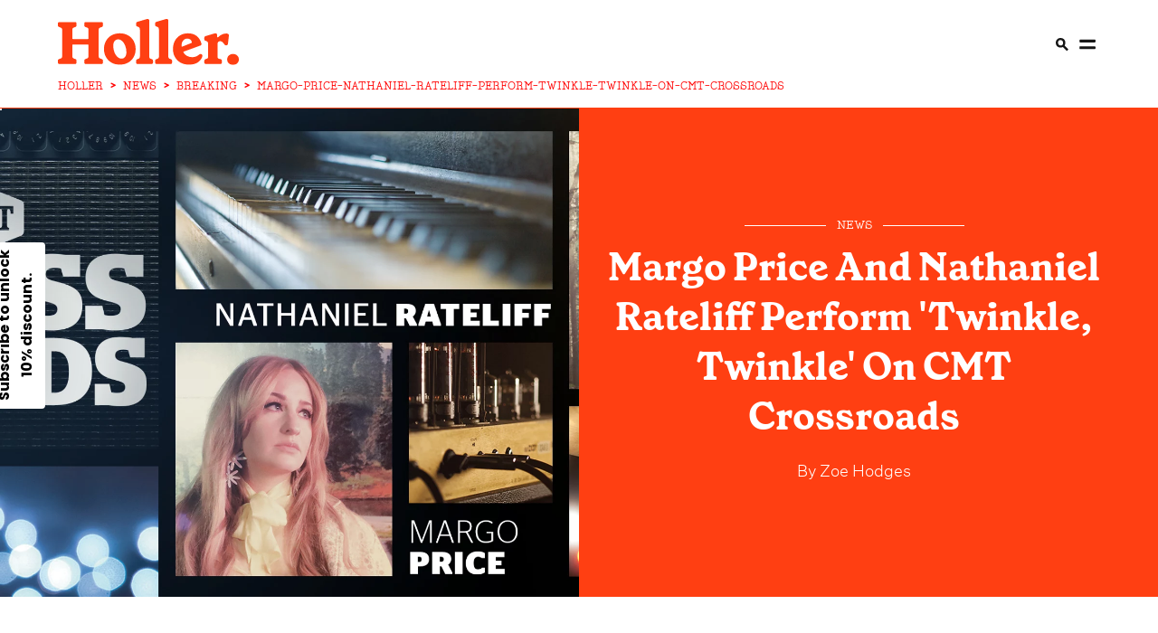

--- FILE ---
content_type: text/html
request_url: https://holler.country/news/breaking/margo-price-nathaniel-rateliff-perform-twinkle-twinkle-on-cmt-crossroads/
body_size: 15689
content:
<!DOCTYPE html> <html lang="en" data-critters-container> <head><meta charset="UTF-8"><link rel="icon" type="image/svg+xml" href="/images/favicon.ico"><link rel="shortcut icon" href="/images/favicon.ico" type="image/x-icon"><title>Margo Price And Nathaniel Rateliff Perform &#39;Twinkle, Twinkle&#39; On CMT Crossroads | Holler</title><meta name="description" content="The song which features on Price’s record ‘That’s How Rumours Get Started’ was performed with grit by the pair."><meta name="viewport" content="width=device-width"><!-- <meta name="robots" content="noindex" /> --><meta name="robots" content="max-image-preview:large"><meta name="generator" content="Astro v4.4.5"><link rel="canonical" href="https://holler.country/news/breaking/margo-price-nathaniel-rateliff-perform-twinkle-twinkle-on-cmt-crossroads/"><link rel="alternate" href="https://holler.country/news/breaking/margo-price-nathaniel-rateliff-perform-twinkle-twinkle-on-cmt-crossroads/" hreflang="en"><meta property="og:url" content="https://holler.country/news/breaking/margo-price-nathaniel-rateliff-perform-twinkle-twinkle-on-cmt-crossroads"><meta property="og:type" content="article"><meta property="og:title" content="Margo Price And Nathaniel Rateliff Perform 'Twinkle, Twinkle' On CMT Crossroads | Holler"><meta property="og:image" content="https://cdn.sanity.io/images/o6uq28nb/production/6479397d7ff46e7040c14cf190602ed9124f23c3-1920x1080.jpg?w=1200&#38;h=630&#38;fit=crop&#38;crop=top"><meta name="twitter:card" content="summary"><meta name="twitter:description" content="The song which features on Price’s record ‘That’s How Rumours Get Started’ was performed with grit by the pair."><meta name="twitter:site" content="@HollerCountry"><meta name="twitter:title" content="Margo Price And Nathaniel Rateliff Perform 'Twinkle, Twinkle' On CMT Crossroads | Holler"><meta name="twitter:image" content="https://cdn.sanity.io/images/o6uq28nb/production/6479397d7ff46e7040c14cf190602ed9124f23c3-1920x1080.jpg?w=1200&#38;h=630&#38;fit=crop&#38;crop=top"><link rel="apple-touch-icon" sizes="120x120" href="/images/Holler-120-iphone-x.png"><link rel="apple-touch-icon" sizes="152x152" href="/images/Holler-152-ipad.png"><link rel="apple-touch-icon" sizes="167x167" href="/images/Holler-167-ipad-pro.png"><link rel="apple-touch-icon" sizes="180x180" href="/images/Holler-180-iphone.png"><script type="application/ld+json">[{"@context":"https://schema.org","@type":"NewsArticle","url":"https://holler.country/news/breaking/margo-price-nathaniel-rateliff-perform-twinkle-twinkle-on-cmt-crossroads","publisher":{"@type":"Organization","name":"Holler","logo":{"@type":"ImageObject","url":"https://holler.country/images/holler-logo-structured-data.svg"}},"headline":"Margo Price And Nathaniel Rateliff Perform 'Twinkle, Twinkle' On CMT Crossroads","mainEntityOfPage":{"@type":"WebPage","@id":"https://holler.country/news/breaking/margo-price-nathaniel-rateliff-perform-twinkle-twinkle-on-cmt-crossroads"},"articleBody":"Margo Price and Nathaniel Rateliff joined forces to perform ‘Twinkle, Twinkle’ on CMT Crossroads. ,The song, which features on Price’s record That’s How Rumours Get Started, has been released as a teaser for what’s to come on the episode of the popular series, which will air tonight (March 26th). ,‘Twinkle Twinkle’ is the second video released from their Crossroads pairing. It follows a rendition of Rateliff’s ‘Say It Louder’, a track from his 2018 album with the Night Sweats, Tearing at the Seams. ,The pair, accompanied by their bands, stare each other down mid-way through this performance, percussion in hand. ,There is a Jimi Hendrix inspired guitar riff and lots of attitude from the pair as Price takes the first verse. ,Rateliff and Price taped their CMT Crossroads at the Factory in Franklin, Tennessee, under Covid safety guidelines. ,It is the first episode since Kelsea Ballerini and Halsey teamed up last March for the popular show. ,For more on CMT Crossroads, see below:","image":["https://cdn.sanity.io/images/o6uq28nb/production/6479397d7ff46e7040c14cf190602ed9124f23c3-1920x1080.jpg"],"author":{"@type":"Person","name":"Zoe Hodges","url":"https://holler.country/contributors/zoe-hodges/"},"keywords":"","datePublished":"2021-03-26T12:27:56Z","dateCreated":"2021-03-26T12:27:56Z","dateModified":"2023-05-19T15:32:36Z"},{"@context":"https://schema.org","@type":"BreadcrumbList","itemListElement":[{"@type":"ListItem","position":1,"name":"Holler Country","item":"https://holler.country"},{"@type":"ListItem","position":2,"name":"news","item":"https://holler.country/news"},{"@type":"ListItem","position":3,"name":"Breaking","item":"https://holler.country/news/breaking"},{"@type":"ListItem","position":4,"name":"margo-price-nathaniel-rateliff-perform-twinkle-twinkle-on-cmt-crossroads","item":"https://holler.country/news/breaking/margo-price-nathaniel-rateliff-perform-twinkle-twinkle-on-cmt-crossroads"}]}]</script><script type="application/ld+json">{"@context":"https://schema.org","@type":"ItemList","itemListElement":[{"@type":"VideoObject","position":0,"name":"undefined","url":"https://holler.country/news/breaking/margo-price-nathaniel-rateliff-perform-twinkle-twinkle-on-cmt-crossroads","description":"The song which features on Price’s record ‘That’s How Rumours Get Started’ was performed with grit by the pair.","thumbnailUrl":"https://img.youtube.com/vi/2-cIKHSGF1I/0.jpg","contentUrl":"https://youtu.be/2-cIKHSGF1I","uploadDate":"2023-05-19T15:32:36.000Z"}]}</script><!-- Mediavine CMP --><script data-noptimize="1" data-cfasync="false" src="https://scripts.mediavine.com/tags/holler.js"></script><!-- Klaviyo --><script defer src="https://static.klaviyo.com/onsite/js/klaviyo.js?company_id=YvS2dg"></script><!-- Consent bridge / tag manager --><script src="/scripts/tagManager.js"></script><style>@font-face{font-family:GrenetteBold;src:url(/fonts/grenette-bold-pro.woff2) format("woff2");font-weight:400;font-style:normal;font-display:swap}@font-face{font-family:GrenetteRegular;src:url(/_astro/grenette-regular-pro.s-pd4y1p.woff2) format("woff2");font-weight:400;font-style:normal;font-display:swap}@font-face{font-family:UntitledSansLight;src:url(/_astro/untitled-sans-light.BMjQCSyu.woff2) format("woff2");font-weight:400;font-style:normal;font-display:swap}h1{font-size:60px;font-family:GrenetteBold,serif}@media only screen and (max-width: 769px){h1{font-size:42px}}@media only screen and (max-width: 681px){h1{font-size:32px}}h2{font-size:22px;font-family:GrenetteRegular,serif;font-weight:400}@media only screen and (min-width: 769px){h2{font-size:28px}}p{font-size:18px;font-family:UntitledSansLight,sans-serif}label{font-size:22px;text-transform:uppercase;font-family:GrenetteBold,serif}@media only screen and (min-width: 769px){label{font-size:28px}}a{font-size:24px;font-family:GrenetteBold,serif;text-decoration:none;color:#161616}a span{font-size:24px;font-family:GrenetteBold,serif;text-transform:none}@media only screen and (max-width: 769px){a span{display:none}}@media only screen and (max-width: 681px){a,a span{font-size:20px}}button{font-size:24px;font-family:GrenetteBold,serif}@media only screen and (max-width: 769px){button{font-size:20px}}@media only screen and (max-width: 681px){button{font-size:16px}}button{border:none;outline:none;padding:24px 36px;cursor:pointer;white-space:nowrap}@media only screen and (max-width: 769px){button{padding:12px 24px}}input{background:none;border-radius:0;border:solid 1px #ff3f12;font-size:18px;padding:24px}input:focus{outline:none}@media only screen and (max-width: 769px){input{padding:12px}}html,body{padding:0;margin:0;overflow-x:hidden;-webkit-font-smoothing:antialiased;-moz-osx-font-smoothing:grayscale}*{box-sizing:border-box}._menu_1yh2d_1{background:#fff;width:100%;height:90px;min-width:97vw;position:sticky;position:-webkit-sticky;top:0;left:0;right:0;z-index:300;padding-top:2%;display:flex;flex-direction:column;justify-content:center;align-items:center}@media only screen and (min-width: 769px){._menu_1yh2d_1{min-height:120px;height:70px}}._menu__left_1yh2d_24{display:none;width:100%}._menu__right_1yh2d_28{display:flex;align-items:center;width:100%;justify-content:flex-end}._menu__right_1yh2d_28 a,._menu__right_1yh2d_28 span{display:none}@media only screen and (min-width: 1371px){._menu_1yh2d_1 ._menu__left_1yh2d_24{display:flex;justify-content:flex-end}._menu_1yh2d_1 ._menu__right_1yh2d_28{width:unset}}@media only screen and (min-width: 1921px){._menu_1yh2d_1 ._menu__left_1yh2d_24{justify-content:flex-start}._menu_1yh2d_1 ._menu__right_1yh2d_28 a,._menu_1yh2d_1 ._menu__right_1yh2d_28 span{display:initial}}._menu__wrapper_1yh2d_77{max-width:90%;display:flex;flex-direction:row;justify-content:space-between;align-items:stretch}._menu__wrapper_1yh2d_77 a{height:100%;font-size:15px;text-transform:uppercase}._menu_1yh2d_1>*{flex:1;display:flex;flex-direction:row;justify-content:none;align-items:center}._menu_1yh2d_1 .dot-decoration{font-size:15px}._menu_1yh2d_1 ._logo_1yh2d_99{height:auto;position:absolute;left:5%;transform:none}._menu_1yh2d_1 ._logo_1yh2d_99 img{width:130px;height:auto;transition:1s}@media only screen and (min-width: 401px){._menu_1yh2d_1 ._logo_1yh2d_99 img{width:130px}}@media only screen and (min-width: 769px){._menu_1yh2d_1 ._logo_1yh2d_99 img{width:200px}}@media only screen and (min-width: 1921px){._menu_1yh2d_1 ._logo_1yh2d_99{transform-origin:center center;left:50%;transform:translate(-50%)}}._menu_bar_1yh2d_213{border-bottom:solid 1px #ff3f12}._menu_bar_1yh2d_213:after{content:"";left:0;right:0;bottom:0;height:1px;background:#ff3f12;transform:scaleX(0);transition:0s;transform-origin:left}._breadcrumbs_1yh2d_233{width:90%;max-width:90%;overflow:hidden}._features_1rqyw_1{width:calc(90% + 24px);grid-template-columns:1fr;row-gap:24px}._features_1rqyw_1>*{border-right:none!important}@media only screen and (min-width: 769px){._features_1rqyw_1{width:calc(90% + 48px);grid-template-columns:1fr 1fr}._features_1rqyw_1>*{border-left:solid 1px #ff3f12;border-right:none}._features_1rqyw_1>*:first-child{border-left:none}._features_1rqyw_1>*:nth-child(odd){border-left:none}}@media only screen and (min-width: 1371px){._features_1rqyw_1{grid-template-columns:repeat(4,1fr)}._features_1rqyw_1>*:nth-child(3){border-left:solid 1px #ff3f12}}._article_card__vertical_h9jmy_1{padding-left:24px;padding-right:24px;cursor:pointer}._article_card__vertical_h9jmy_1 .image{position:relative}._article_card__vertical_h9jmy_1 img{width:100%;height:100%;position:absolute;inset:0;object-fit:cover}._article_card__vertical_h9jmy_1 a,._article_card__vertical_h9jmy_1 h2{transition:.5s}._article_card__vertical_h9jmy_1 a>*,._article_card__vertical_h9jmy_1 h2>*{transition:.5s}._article_card__vertical_h9jmy_1:hover a,._article_card__vertical_h9jmy_1:hover h2{color:#ff3f12}._article_card__vertical_h9jmy_1:hover a>*,._article_card__vertical_h9jmy_1:hover h2>*{color:#ff3f12}._article_card__vertical_h9jmy_1 h2{margin-top:12px;line-height:1;word-break:break-word;margin-bottom:0}._article_card__vertical_h9jmy_1 span{margin:12px 0 0}@media only screen and (max-width: 769px){._article_card__vertical_h9jmy_1{padding-left:12px;padding-right:12px}}@media only screen and (max-width: 681px){._article_card__vertical_h9jmy_1 h2{margin-top:4px}._article_card__vertical_h9jmy_1 span{margin-bottom:0}}._article_card__video_h9jmy_67 .image .image{position:relative}._article_card__video_h9jmy_67 .image .image:after{content:"";background:url(/images/play_btn.svg);position:absolute;bottom:0;background-size:cover;left:0;width:4rem;height:4rem}@media only screen and (max-width: 1371px){._article_card__video_h9jmy_67 .image .image:after{display:none}}._article_card__audio_h9jmy_85 .image .image{position:relative}._article_card__audio_h9jmy_85 .image .image:after{content:"";background:url(/images/speaker_icon.svg);position:absolute;bottom:0;background-size:cover;left:0;width:4rem;height:4rem}@media only screen and (max-width: 1371px){._article_card__audio_h9jmy_85 .image .image:after{display:none}}._article_card__content_h9jmy_103{flex:1;display:flex;flex-direction:column;justify-content:flex-start;align-items:space-between}._article_card__content_h9jmy_103 h2{font-size:22px}._article_card__content_h9jmy_103 a{font-family:GrenetteRegular,sans-serif;word-break:break-word}@media only screen and (max-width: 1921px){._article_card__content_h9jmy_103 a{font-size:28px}}@media only screen and (max-width: 1441px){._article_card__content_h9jmy_103 a{font-size:28px}}@media only screen and (max-width: 1367px){._article_card__content_h9jmy_103 a{font-size:22px}}@media only screen and (max-width: 401px){._article_card__content_h9jmy_103 a{font-size:22px}}._article_card__regular_card_h9jmy_137 .image{cursor:pointer;position:relative}._article_card__regular_card_h9jmy_137 .image.landscape{aspect-ratio:1.5/1}._article_card__regular_card_h9jmy_137 h2{text-align:center;margin-top:20px;margin-bottom:0}@media only screen and (min-width: 1024px){._article_card__regular_card_h9jmy_137 h2{margin-top:0}}._article_card__regular_card_h9jmy_137>*{text-align:center;width:100%}._article_card__regular_card_h9jmy_137 span{margin:20px 0}._article_card__regular_card_h9jmy_137 span:before,._article_card__regular_card_h9jmy_137 span:after{flex:1}._article_card__regular_card_h9jmy_137 .red{margin-bottom:0}._article_card__regular_card_left_h9jmy_173{border-right:solid 1px #ff3f12}._article_card__regular_card_left_h9jmy_173>*{text-align:left}@media only screen and (max-width: 681px){._article_card__regular_card_h9jmy_137 span{margin-bottom:0}}._article_card__vertical_h9jmy_1{display:flex;flex-direction:column;justify-content:flex-start;align-items:flex-start}._breadcrumb_e657h_1{display:flex;align-items:center;flex-wrap:nowrap;list-style:none;margin:0;padding:unset;padding-bottom:2%;font-size:10px;color:red;font-family:PeggsProMedium,serif}._breadcrumb_e657h_1 li{display:flex;align-items:center;min-width:0}._breadcrumb_e657h_1 li a,._breadcrumb_e657h_1 li span{font-size:10px;color:red;font-family:PeggsProMedium,serif;text-decoration:none;white-space:nowrap;text-overflow:ellipsis;display:inline-block}@media only screen and (min-width: 681px){._breadcrumb_e657h_1 li a,._breadcrumb_e657h_1 li span{font-size:12px}}._breadcrumb_e657h_1 li a{transition:color .2s ease}._breadcrumb_e657h_1 li a:hover{color:#8b0000;text-decoration:underline}@media only screen and (min-width: 401px){._breadcrumb_e657h_1{padding-bottom:unset}}@media only screen and (min-width: 681px){._breadcrumb_e657h_1{font-size:12px}}._separator_e657h_52{margin:0 8px;font-weight:700;user-select:none;flex-shrink:0}._footer_p4wkf_1{background:#ff3f12;padding:68px 0 60px;width:100%;position:relative;margin-top:68px;display:flex;flex-direction:row;justify-content:center;align-items:center}@media only screen and (max-width: 769px){._footer_p4wkf_1{padding-bottom:24px}}._footer_p4wkf_1 ._footer_grid_p4wkf_17{column-gap:68px}@media only screen and (max-width: 401px){._footer_p4wkf_1 ._footer_grid_p4wkf_17{grid-gap:0px;max-width:290px}}@media only screen and (max-width: 1024px){._footer_p4wkf_1 ._footer_grid_p4wkf_17{grid-gap:0px}}._footer__news_p4wkf_31{display:flex;flex-direction:column;justify-content:flex-start;align-items:flex-start;flex-wrap:wrap;align-content:flex-start;position:relative}._footer__news_p4wkf_31 h2{font-family:GrenetterRegular;margin-top:0}@media only screen and (max-width: 1921px){._footer__news_p4wkf_31 h2{font-size:28px}}@media only screen and (max-width: 1367px){._footer__news_p4wkf_31 h2{font-size:22px}}._footer__news_p4wkf_31>*{width:100%;margin-bottom:0;color:#fff}._footer__news_p4wkf_31>* ::-webkit-input-placeholder{color:#fff}._footer__news_p4wkf_31 span{font-family:UntitledSansLight,sans-serif;margin-top:24px;align-self:flex-end}@media only screen and (max-width: 1921px){._footer__news_p4wkf_31 span{font-size:16px}}@media only screen and (max-width: 1367px){._footer__news_p4wkf_31 span{font-size:12px}}._footer__news__terms_p4wkf_77{display:flex;flex-direction:row;justify-content:flex-start;align-items:flex-start;flex-wrap:wrap}._footer__news__terms_p4wkf_77 a{color:#fff;font-size:16px;margin-right:12px;white-space:nowrap;font-family:UntitledSansLight,sans-serif!important}@media only screen and (max-width: 681px){._footer__news__terms_p4wkf_77{bottom:12px;width:65%;left:5%}}._footer__aside_p4wkf_98 img{width:100%;object-position:left;object-fit:contain}@media only screen and (max-width: 769px){._footer__aside_p4wkf_98 img{margin-bottom:20px}}._footer__aside__links_p4wkf_108{padding-bottom:24px;margin-bottom:62px;display:flex;flex-direction:row;justify-content:space-between;align-items:flex-start}@media (max-width: 768px){._footer__aside__links_p4wkf_108{margin-bottom:0}}@media only screen and (max-width: 681px){._footer__aside__links_p4wkf_108{margin-bottom:0}}@media only screen and (max-width: 401px){._footer__aside__links_p4wkf_108{margin-bottom:0}}._footer__aside__links_p4wkf_108 a{font-family:GrenetteRegular,serif;font-weight:400;color:#fff;white-space:nowrap}._footer__aside__links_p4wkf_108 a:last-child{padding-right:0}@media only screen and (max-width: 1249px){._footer__news_p4wkf_31{margin-right:0;position:inherit}._footer__aside__links_p4wkf_108{display:grid}}@media only screen and (max-width: 1024px){._footer__news_p4wkf_31 h2{margin-top:0}._footer__news_p4wkf_31 span{margin-top:32px}}@media only screen and (max-width: 769px){._footer_p4wkf_1{position:relative;padding-top:24px}._footer_p4wkf_1>*{grid-template-columns:repeat(1,1fr)}._footer__aside_p4wkf_98{margin-left:0}._footer__aside__links_p4wkf_108{border-bottom:0;margin-top:20px}}@media only screen and (max-width: 769px) and (max-width: 769px){._footer__news_p4wkf_31 span{position:absolute;left:5%;text-align:left;width:90%;bottom:0}}@media only screen and (max-width: 401px){._footer_p4wkf_1 .input-group input{max-width:170px}}._column_p4wkf_189{float:left;display:flex;flex-direction:column;justify-content:flex-start;align-items:stretch;align-content:flex-end;flex-wrap:wrap;padding-right:30px}._column_p4wkf_189 a{margin:5px}@media only screen and (min-width: 1024px){._column_p4wkf_189{float:right}}._footerImageContainer_p4wkf_208{width:330px;height:100px;bottom:0}@media only screen and (min-width: 641px){._footerImageContainer_p4wkf_208{width:unset;height:unset}}._footerImageContainer_img_p4wkf_219{top:0;position:relative;display:block;float:left}@media only screen and (min-width: 769px){._footerImageContainer_img_p4wkf_219{position:relative;bottom:20px}}._share__items_p4wkf_293{width:100%;margin-top:1em;display:flex;flex-direction:row;justify-content:flex-start;align-items:center}@media only screen and (max-width: 401px){._share__items_p4wkf_293{margin-top:0%;width:80%}}._share__items_p4wkf_293 a{height:50px;width:50px;margin:8px}@media only screen and (max-width: 401px){._share__items_p4wkf_293 a{margin-top:2em;margin-right:8px}}@media (max-width: 768px){._share__items_p4wkf_293 a{margin-top:2em;margin-right:8px}}._floatDown_p4wkf_325{margin-top:auto;color:#fff;font-family:UntitledSansLight,sans-serif}@media only screen and (max-width: 1367px){._floatDown_p4wkf_325{font-size:12px}}._spanForPrivacyUpdate_p4wkf_341{display:flex;flex-direction:column;padding-right:12px;font-size:16px!important;margin-top:0!important}@font-face{font-family:GrenetteBold;src:url(/fonts/grenette-bold-pro.woff2) format("woff2");font-weight:400;font-style:normal;font-display:swap}@font-face{font-family:GrenetteRegular;src:url(/_astro/grenette-regular-pro.s-pd4y1p.woff2) format("woff2");font-weight:400;font-style:normal;font-display:swap}@font-face{font-family:UntitledSansLight;src:url(/_astro/untitled-sans-light.BMjQCSyu.woff2) format("woff2");font-weight:400;font-style:normal;font-display:swap}@font-face{font-family:PeggsProMedium;src:url(/_astro/peggs-medium-pro.DHKsdV4B.woff2) format("woff2");font-weight:400;font-style:normal;font-display:swap}lite-youtube{background-color:#000;position:relative;display:block;contain:content;background-position:center center;background-size:cover;cursor:pointer;max-width:100%}lite-youtube:before{content:"";display:block;position:absolute;top:0;background-image:url([data-uri]);background-position:top;background-repeat:repeat-x;height:60px;padding-bottom:50px;width:100%;transition:all .2s cubic-bezier(0,0,.2,1)}lite-youtube:after{content:"";display:block;padding-bottom:56.25%}h1{font-size:60px;font-family:GrenetteBold,serif}@media only screen and (max-width: 769px){h1{font-size:42px}}@media only screen and (max-width: 681px){h1{font-size:32px}}h2{font-size:22px;font-family:GrenetteRegular,serif;font-weight:400;font-weight:700}h2 a{color:#000!important}@media only screen and (min-width: 769px){h2{font-size:28px}}p{font-size:18px;font-family:UntitledSansLight,sans-serif}label{font-size:22px;text-transform:uppercase;font-family:GrenetteBold,serif}@media only screen and (min-width: 769px){label{font-size:28px}}a{text-decoration:none;color:#161616}a,a span{font-size:24px;font-family:GrenetteBold,serif}a span{text-transform:none}@media only screen and (max-width: 681px){a,a span{font-size:20px}}button{font-size:24px;font-family:GrenetteBold,serif}@media only screen and (max-width: 769px){button{font-size:20px}}@media only screen and (max-width: 681px){button{font-size:16px}}.decorated-label--lr,.decorated-label--r{display:block;position:relative;text-transform:uppercase;display:flex;flex-direction:row;justify-content:stretch;align-items:center}.decorated-label--r{justify-content:flex-start}.decorated-label--r:after{content:"";position:relative;height:1px;flex:1 1;margin-left:12px}.decorated-label--lr{text-transform:uppercase}.decorated-label--lr:after,.decorated-label--lr:before{content:"";flex:1 1;position:relative;height:1px}.decorated-label--lr:before{margin-right:12px;margin-left:5px}.decorated-label--lr:after{margin-left:12px;margin-right:5px}.white{color:#fff}.white:after,.white:before{background:#fff}span.dot-decoration{color:#ff3f12;margin:0 6px!important;font-size:22px;display:inline-block}span.dot-decoration-menu{color:#ff3f12;margin:0 6px!important;font-size:22px;display:none}span.red{color:#ff3f12;text-transform:uppercase;font-family:PeggsProMedium,serif}@media only screen and (max-width: 1921px){span.red{font-size:15px}}@media only screen and (max-width: 1441px){span.red{font-size:15px}}@media only screen and (max-width: 1367px){span.red{font-size:13px}}span.red:after,span.red:before{background:#ff3f12}span.red a{color:#ff3f12;text-transform:uppercase;font-family:PeggsProMedium,serif}@media only screen and (max-width: 1921px){span.red a{font-size:15px}}@media only screen and (max-width: 1441px){span.red a{font-size:15px}}@media only screen and (max-width: 1367px){span.red a{font-size:13px}}button{border:none;outline:none;padding:24px 36px;cursor:pointer;white-space:nowrap}button.btn-white{background:#fff}@media only screen and (max-width: 769px){button{padding:12px 24px}}input{background:none;border-radius:0;border:1px solid #ff3f12;font-size:18px;padding:24px}input:focus{outline:none}@media only screen and (max-width: 769px){input{padding:12px}}.input-group{display:flex;flex-direction:row;justify-content:stretch;align-items:stretch}.input-group input{flex:1 1}.input-group.white input{color:#fff;border-color:#fffbca}.input-group.white button{color:#ff3f12}.divided-header{display:flex;flex-direction:row;justify-content:space-between;align-items:center;border-top:5px solid #ff3f12;margin-top:68px;padding-top:12px}@media only screen and (max-width: 769px){.divided-header{margin-top:32px}}@media only screen and (max-width: 681px){.divided-header{margin-top:20px}}@keyframes animated-link{0%{transform:scaleX(1);transform-origin:right}50%{transform:scaleX(0);transform-origin:right}51%{transform-origin:left}to{transform:scaleX(1);transform-origin:left}}body,html{padding:0;margin:0;overflow-x:hidden;-webkit-font-smoothing:antialiased;-moz-osx-font-smoothing:grayscale}*{box-sizing:border-box}.wrapper{width:90%}.column{display:flex;flex-direction:column;justify-content:flex-start;align-items:stretch}.grid{display:grid}.grid-one-one{grid-template-columns:repeat(2,1fr);grid-template-rows:1fr}@media only screen and (max-width: 1024px){.grid-one-one{grid-template-columns:repeat(1,1fr)}}.grid-one-two-one{grid-template-columns:1fr 2.5fr 1fr}@media only screen and (max-width: 1024px){.grid-one-two-one{grid-template-columns:repeat(1,1fr)}}@media only screen and (max-width: 481px){.grid-one-two-one{grid-template-columns:repeat(1,1fr)}}.section{margin:30px 0}@media only screen and (max-width: 1024px){.section{margin:32px 0}}@media only screen and (max-width: 681px){.section{margin:20px 0}}.article-grid{grid-template-columns:25vw 50vw 25vw;max-width:100vw;overflow:hidden}@media only screen and (min-width: 768px){.article-grid{grid-template-columns:10vw 80vw 10vw}}@media only screen and (min-width: 1024px){.article-grid{grid-template-columns:15vw 70vw 15vw}}@media only screen and (min-width: 1249px){.article-grid{grid-template-columns:20vw 60vw 20vw}}@media only screen and (min-width: 1439px){.article-grid{grid-template-columns:21vw 58vw 21vw}}@media only screen and (min-width: 1919px){.article-grid{grid-template-columns:26vw 48vw 26vw}}.article-grid a{font-size:18px;font-family:UntitledSansLight,sans-serif;position:relative}.article-grid a:after{content:"";position:absolute;width:100%;height:1px;top:19px;left:0;background:#ff3f12;bottom:0;transform:scaleX(1);transform-origin:right}.article-grid a:hover{text-decoration:none}.article-grid a:hover:after{animation:animated-link 1s;animation-timing-function:ease-in-out}.article-grid>*{padding:3rem 0!important;width:100%}.article-grid>:first-child{padding-left:5%}.article-grid>:last-child{padding-right:5%}@media only screen and (max-width: 769px){.article-grid{grid-template-columns:1fr}.article-grid>*{width:100vw}.article-grid>:first-child,.article-grid>:last-child{padding:0!important}.article-grid>:first-child{order:3}.article-grid>:first-child div{margin:0}.article-grid>*>*{border:none!important}}.aligned-txt ul{text-align:start}.image{transition:.75s!important}.image .image{width:100%;height:100%}@media only screen and (max-width: 359px){.article-grid .content_wrap{padding-left:10px!important;padding-right:10px!important}}.wrapper_h2_featured_article_text{z-index:1}.dateHandler{padding-top:20px;padding-left:5px;padding-right:5px;text-align:center}@media only screen and (min-width: 1439px){.dateHandler{padding-top:unset}}.dateHandler div{font-family:UntitledSansLight,sans-serif}:root{--animate-duration:1s;--animate-delay:1s;--animate-repeat:1}.container{display:flex;flex-direction:column;justify-content:center;align-items:center}.container picture{display:flex;@media only screen and (min-width: 1024px){justify-content:center}}.center_section{padding:3rem}@media only screen and (max-width: 681px){.center_section{padding-bottom:0!important;padding-top:0!important}}.content_wrap{padding:0 1rem 1rem;border-left:solid 1px #ff3f12;border-right:solid 1px #ff3f12;outline-offset:30px}.content_wrap p{font-size:18px;-webkit-text-size-adjust:100%}.content_wrap p:first-child{font-family:GrenetteRegular,sans-serif;font-size:22px!important;margin-top:0}@media only screen and (max-width: 401px){.content_wrap p:first-child{font-size:16px}}.content_wrap p:first-child a{font-size:22px;position:relative;font-family:GrenetteRegular,sans-serif;font-weight:700;color:#ff3f12}@media only screen and (max-width: 401px){.content_wrap p:first-child a{font-size:22px}}.content_wrap p:first-child a:after{content:"";position:absolute;width:100%;height:1px;top:23px;left:0;background:#ff3f12;bottom:0;transform:scaleX(1);transform-origin:right}@media only screen and (max-width: 681px){.content_wrap{padding:0 5%}}.content_wrap h4{font-family:GrenetteRegular,sans-serif}.content_wrap ul{font-size:18px;font-family:UntitledSansLight,sans-serif}@media only screen and (max-width: 681px){.content_wrap ul{font-size:16px}}.content_wrap:first-letter{font-weight:700;font-size:160px;color:#ff3f12;line-height:120px;font-family:GrenetteBold,serif;float:left;margin-right:10px;margin-bottom:10px}@media only screen and (max-width: 1024px){.content_wrap:first-letter{font-size:120px;line-height:105px;margin-bottom:12px}}@keyframes _animated-link_nh8u0_1{0%{transform:scaleX(1);transform-origin:right}50%{transform:scaleX(0);transform-origin:right}51%{transform-origin:left}to{transform:scaleX(1);transform-origin:left}}._byLineColor_nh8u0_886{color:#fff}._byLineColor_nh8u0_886 a{z-index:12;position:relative;color:#fff;font-size:16px!important;font-family:UntitledSansLight,sans-serif!important}@media only screen and (min-width: 681px){._byLineColor_nh8u0_886 a{font-size:18px!important}}._byLineColor_nh8u0_886 a:after{content:"";position:absolute;width:100%;height:1px;background:#fff;left:0;bottom:0;transform:scaleX(0);transform-origin:right}._byLineColor_nh8u0_886 a:hover:after{animation:_animated-link_nh8u0_1 1.5s;animation-timing-function:ease-in-out}._mainContentWrapper_123tf_1{text-transform:none;font-size:16px;font-family:UntitledSansLight,sans-serif}@media only screen and (min-width: 681px){._mainContentWrapper_123tf_1{font-size:18px}}._mainContentWrapper_123tf_1 a{color:#ff3f12;font-size:16px;text-decoration:none;cursor:pointer}@media only screen and (min-width: 681px){._mainContentWrapper_123tf_1 a{font-size:18px}}._mainContentWrapper_123tf_1 a:after{position:relative!important}._mainContentWrapper_123tf_1 a:hover{font-weight:900}._author_1sgyv_1{width:100%;padding:20px 0;border-top:1px solid #ff3f12;display:flex;flex-direction:row;align-items:center;justify-content:space-between;position:inherit!important;text-decoration:none!important}@media only screen and (min-width: 769px){._author_1sgyv_1{padding:20px 0 20px 20px;width:100%;border-top:none}}@media only screen and (max-width: 769px){._author_1sgyv_1 ._authorImage_1sgyv_20{display:inline}}._author_1sgyv_1 ._authorImage_1sgyv_20 img{width:100px;height:100px;border-radius:50px;object-fit:cover;margin-right:15px;border:none}._author_1sgyv_1 ._authorDescription_1sgyv_32{width:100%;padding-left:10px}._author_1sgyv_1 ._authorDescription_1sgyv_32 ._authorName_1sgyv_36{text-transform:capitalize;color:#161616;font-size:22px;font-weight:600;font-family:UntitledSansLight,sans-serif;text-decoration:none;width:100%;cursor:pointer;position:inherit!important}._author_1sgyv_1 ._authorDescription_1sgyv_32 ._authorName_1sgyv_36 :after{position:inherit!important}._author_1sgyv_1 ._authorDescription_1sgyv_32 ._authorType_1sgyv_50{text-transform:capitalize;font-size:16px;font-weight:400;font-family:UntitledSansLight,sans-serif;width:100%;color:#000}@media only screen and (min-width: 769px){._author_1sgyv_1 ._borderRight_1sgyv_59{height:100%;border-right:1px solid #ff3f12}}._articleStyle_2obwl_143{margin:24px 0;display:flex;flex-direction:column;justify-content:stretch;align-items:stretch}._articleStyle_2obwl_143 img{cursor:pointer}@media only screen and (min-width: 360px){._articleStyle_2obwl_143 img{width:300px}}@media only screen and (min-width: 768px){._articleStyle_2obwl_143 img{width:600px}}@media only screen and (min-width: 1024px){._articleStyle_2obwl_143 img{width:700px}}@media only screen and (min-width: 1439px){._articleStyle_2obwl_143 img{width:800px}}@media only screen and (min-width: 1620px){._articleStyle_2obwl_143 img{width:900px}}@media only screen and (min-width: 2100px){._articleStyle_2obwl_143 img{width:1000px}}@media only screen and (min-width: 2501px){._articleStyle_2obwl_143 img{width:1200px}}@media only screen and (max-width: 769px){._articleStyle_2obwl_143{width:calc(90vw - 2rem)}._articleStyle_2obwl_143 img{width:100%;max-width:100%;max-height:60vw;min-width:100vw;margin-left:-2.5%;max-height:80vw}}@media only screen and (max-width: 681px){._articleStyle_2obwl_143 img{width:100%;max-width:100%;max-height:100vw;margin-left:-6.2%}}._spanText_2obwl_213{display:flex;padding-bottom:4%;justify-content:center;font-size:24px;font-family:GrenetteBold,serif}@charset "UTF-8";._card__content_mt1s9_24{text-align:center;color:#fff;width:100%;padding-right:32px;height:100%;display:flex;flex-direction:column;justify-content:center;align-items:center}._card__content_mt1s9_24 h1{margin:0;font-size:30px}@media only screen and (min-width: 401px){._card__content_mt1s9_24 h1{font-size:32px}}@media only screen and (min-width: 769px){._card__content_mt1s9_24 h1{font-size:30px}}@media only screen and (min-width: 1024px){._card__content_mt1s9_24 h1{font-size:42px}}@media only screen and (min-width: 1921px){._card__content_mt1s9_24 h1{font-size:60px}}._card__content_mt1s9_24 h1._largeTitle_mt1s9_59{font-size:22px}@media only screen and (min-width: 401px){._card__content_mt1s9_24 h1._largeTitle_mt1s9_59{font-size:28px}}@media only screen and (min-width: 769px){._card__content_mt1s9_24 h1._largeTitle_mt1s9_59{font-size:30px}}@media only screen and (min-width: 1024px){._card__content_mt1s9_24 h1._largeTitle_mt1s9_59{font-size:42px}}@media only screen and (min-width: 1921px){._card__content_mt1s9_24 h1._largeTitle_mt1s9_59{font-size:60px}}._card__content_mt1s9_24 p{font-family:UntitledSansLight,serif;margin-top:15px}@media only screen and (max-width: 1921px){._card__content_mt1s9_24 p{font-size:18px}}@media only screen and (max-width: 681px){._card__content_mt1s9_24 p{font-size:16px}}._card__content_mt1s9_24 span{font-family:PeggsProMedium,sans-serif;margin:12px 0;color:#fff}@media only screen and (min-width: 1921px){._card__content_mt1s9_24 span{font-size:15px}}@media only screen and (max-width: 1441px){._card__content_mt1s9_24 span{font-size:15px}}@media only screen and (max-width: 1367px){._card__content_mt1s9_24 span{font-size:13px}}@media only screen and (max-width: 1024px){._card__content_mt1s9_24 span{padding-top:2%}}._card__content_mt1s9_24 span:before,._card__content_mt1s9_24 span:after{background:#fff;width:90px}@media only screen and (max-width: 1024px){._card__content_mt1s9_24{padding:0 2rem}}@media only screen and (max-width: 681px){._card__content_mt1s9_24{padding-top:0;padding-bottom:2rem}}._card_img_additonal_mt1s9_146{position:relative}@media only screen and (min-width: 1024px){._card_img_additonal_mt1s9_146{min-height:70vh}}._title_section_mt1s9_194{background:#ff3f12;width:100%;height:40vh;max-width:100vw;padding:0}@media only screen and (min-width: 1024px){._title_section_mt1s9_194{padding:2rem;height:75vh}}._full_width_mt1s9_208{padding:0;width:100%;grid-gap:0;position:sticky}@media only screen and (min-width: 1026px){._full_width_mt1s9_208{height:75vh}}@media only screen and (min-width: 1024px){._full_width_mt1s9_208{grid-template-columns:repeat(2,1fr)}}._full_width_mt1s9_208:after{position:absolute;content:"";inset:30px;z-index:10;border:solid 1px white}._full_width_mt1s9_208 picture{display:flex}._full_width_mt1s9_208 picture img{width:100%;object-fit:cover;min-height:40vh;height:40vh;object-position:center}@media only screen and (min-width: 1024px){._full_width_mt1s9_208 picture img{min-height:75vh;height:75vh}}._section_wrapper_mt1s9_257{width:100%}._center_section_mt1s9_261{padding:3rem}@media only screen and (max-width: 681px){._center_section_mt1s9_261{padding-bottom:0!important;padding-top:0!important}}._left_section_mt1s9_271{text-align:center;padding:3rem;display:flex;flex-direction:column;justify-content:flex-start;align-items:center}._creatorsWrapper_mt1s9_398{margin-top:25px;margin-bottom:35px}@media only screen and (min-width: 1249px){._creatorsWrapper_mt1s9_398{margin-bottom:50px;margin-top:35px}}._artistsAndContributors_mt1s9_409{margin-top:35px}@media only screen and (min-width: 1249px){._artistsAndContributors_mt1s9_409{margin-top:50px}}._artistsAndContributors_mt1s9_409 ._artistsMainWrapper_mt1s9_417{display:grid;grid-template-columns:1fr}@media only screen and (min-width: 769px){._artistsAndContributors_mt1s9_409 ._artistsMainWrapper_mt1s9_417{border-top:1px solid #ff3f12;grid-template-columns:1fr 1fr}}._share_item_mt1s9_428{text-align:center;width:2rem;padding-top:6.9px;margin-right:8px;cursor:pointer}._share_item__tooltip_mt1s9_435{padding-top:6px;position:relative}._tooltip_mt1s9_450{background:#000c;color:#fff;padding:6px;font-size:12px;position:absolute;bottom:-12px;right:9px;display:none}._share_wrapper_mt1s9_461{position:sticky;position:-webkit-sticky;background:#fff;padding:24px;margin-top:12px}._share_wrapper_mt1s9_461 h2{margin-top:0}@media only screen and (max-width: 769px){._share_wrapper_mt1s9_461{padding-top:0;margin:0 5% 12px;padding-bottom:12px;border-bottom:solid 1px #ff3f12!important}}._share_items_mt1s9_480{display:flex;flex-direction:row;justify-content:center;align-items:center;color:#161616}._share_items_mt1s9_480 img{border:none}astro-island,astro-slot{display:contents}</style><link rel="stylesheet" href="/_astro/_article_.BBvL9biO.css" media="print" onload="this.media='all'"><noscript><link rel="stylesheet" href="/_astro/_article_.BBvL9biO.css"></noscript>
<link rel="stylesheet" href="/_astro/_article_.DV78f--p.css" media="print" onload="this.media='all'"><noscript><link rel="stylesheet" href="/_astro/_article_.DV78f--p.css"></noscript>
<link rel="stylesheet" href="/_astro/_article_.DIhPOvOg.css" media="print" onload="this.media='all'"><noscript><link rel="stylesheet" href="/_astro/_article_.DIhPOvOg.css"></noscript>
<link rel="stylesheet" href="/_astro/_article_.qBTodVOg.css" media="print" onload="this.media='all'"><noscript><link rel="stylesheet" href="/_astro/_article_.qBTodVOg.css"></noscript>
<link rel="stylesheet" href="/_astro/_article_.D381Ydrh.css" media="print" onload="this.media='all'"><noscript><link rel="stylesheet" href="/_astro/_article_.D381Ydrh.css"></noscript>
<script type="module" src="/_astro/hoisted.C03HsuyB.js"></script></head> <body> <script>(()=>{var i=t=>{let e=async()=>{await(await t())()};"requestIdleCallback"in window?window.requestIdleCallback(e):setTimeout(e,200)};(self.Astro||(self.Astro={})).idle=i;window.dispatchEvent(new Event("astro:idle"));})();;(()=>{var v=Object.defineProperty;var A=(c,s,a)=>s in c?v(c,s,{enumerable:!0,configurable:!0,writable:!0,value:a}):c[s]=a;var d=(c,s,a)=>(A(c,typeof s!="symbol"?s+"":s,a),a);var u;{let c={0:t=>m(t),1:t=>a(t),2:t=>new RegExp(t),3:t=>new Date(t),4:t=>new Map(a(t)),5:t=>new Set(a(t)),6:t=>BigInt(t),7:t=>new URL(t),8:t=>new Uint8Array(t),9:t=>new Uint16Array(t),10:t=>new Uint32Array(t)},s=t=>{let[e,n]=t;return e in c?c[e](n):void 0},a=t=>t.map(s),m=t=>typeof t!="object"||t===null?t:Object.fromEntries(Object.entries(t).map(([e,n])=>[e,s(n)]));customElements.get("astro-island")||customElements.define("astro-island",(u=class extends HTMLElement{constructor(){super(...arguments);d(this,"Component");d(this,"hydrator");d(this,"hydrate",async()=>{var f;if(!this.hydrator||!this.isConnected)return;let e=(f=this.parentElement)==null?void 0:f.closest("astro-island[ssr]");if(e){e.addEventListener("astro:hydrate",this.hydrate,{once:!0});return}let n=this.querySelectorAll("astro-slot"),r={},l=this.querySelectorAll("template[data-astro-template]");for(let o of l){let i=o.closest(this.tagName);i!=null&&i.isSameNode(this)&&(r[o.getAttribute("data-astro-template")||"default"]=o.innerHTML,o.remove())}for(let o of n){let i=o.closest(this.tagName);i!=null&&i.isSameNode(this)&&(r[o.getAttribute("name")||"default"]=o.innerHTML)}let h;try{h=this.hasAttribute("props")?m(JSON.parse(this.getAttribute("props"))):{}}catch(o){let i=this.getAttribute("component-url")||"<unknown>",b=this.getAttribute("component-export");throw b&&(i+=` (export ${b})`),console.error(`[hydrate] Error parsing props for component ${i}`,this.getAttribute("props"),o),o}let p;await this.hydrator(this)(this.Component,h,r,{client:this.getAttribute("client")}),this.removeAttribute("ssr"),this.dispatchEvent(new CustomEvent("astro:hydrate"))});d(this,"unmount",()=>{this.isConnected||this.dispatchEvent(new CustomEvent("astro:unmount"))})}disconnectedCallback(){document.removeEventListener("astro:after-swap",this.unmount),document.addEventListener("astro:after-swap",this.unmount,{once:!0})}connectedCallback(){if(!this.hasAttribute("await-children")||document.readyState==="interactive"||document.readyState==="complete")this.childrenConnectedCallback();else{let e=()=>{document.removeEventListener("DOMContentLoaded",e),n.disconnect(),this.childrenConnectedCallback()},n=new MutationObserver(()=>{var r;((r=this.lastChild)==null?void 0:r.nodeType)===Node.COMMENT_NODE&&this.lastChild.nodeValue==="astro:end"&&(this.lastChild.remove(),e())});n.observe(this,{childList:!0}),document.addEventListener("DOMContentLoaded",e)}}async childrenConnectedCallback(){let e=this.getAttribute("before-hydration-url");e&&await import(e),this.start()}async start(){let e=JSON.parse(this.getAttribute("opts")),n=this.getAttribute("client");if(Astro[n]===void 0){window.addEventListener(`astro:${n}`,()=>this.start(),{once:!0});return}try{await Astro[n](async()=>{let r=this.getAttribute("renderer-url"),[l,{default:h}]=await Promise.all([import(this.getAttribute("component-url")),r?import(r):()=>()=>{}]),p=this.getAttribute("component-export")||"default";if(!p.includes("."))this.Component=l[p];else{this.Component=l;for(let y of p.split("."))this.Component=this.Component[y]}return this.hydrator=h,this.hydrate},e,this)}catch(r){console.error(`[astro-island] Error hydrating ${this.getAttribute("component-url")}`,r)}}attributeChangedCallback(){this.hydrate()}},d(u,"observedAttributes",["props"]),u))}})();</script><script>(()=>{var l=(s,i,o)=>{let r=async()=>{await(await s())()},t=typeof i.value=="object"?i.value:void 0,c={rootMargin:t==null?void 0:t.rootMargin},n=new IntersectionObserver(e=>{for(let a of e)if(a.isIntersecting){n.disconnect(),r();break}},c);for(let e of o.children)n.observe(e)};(self.Astro||(self.Astro={})).visible=l;window.dispatchEvent(new Event("astro:visible"));})();</script><script>(()=>{var e=async t=>{await(await t())()};(self.Astro||(self.Astro={})).load=e;window.dispatchEvent(new Event("astro:load"));})();</script><astro-island uid="Z2fzlWf" prefix="r9" component-url="/_astro/password-gate.DwF-QwAJ.js" component-export="default" renderer-url="/_astro/client.CrlpSsZK.js" props="{&quot;password&quot;:[0],&quot;slug&quot;:[0,&quot;margo-price-nathaniel-rateliff-perform-twinkle-twinkle-on-cmt-crossroads&quot;]}" ssr client="load" opts="{&quot;name&quot;:&quot;PasswordGate&quot;,&quot;value&quot;:true}" await-children><astro-slot><astro-island uid="1whfCe" prefix="r7" component-url="/_astro/menu.B4QOjEUQ.js" component-export="default" renderer-url="/_astro/client.CrlpSsZK.js" props="{&quot;navigationMenu&quot;:[0,{&quot;_createdAt&quot;:[0,&quot;2023-06-09T08:15:51Z&quot;],&quot;_id&quot;:[0,&quot;8f1a6b27-21d8-4bd2-9723-77888f68e781&quot;],&quot;_rev&quot;:[0,&quot;vZKV2neOJ3OHgyn2dLnthj&quot;],&quot;_type&quot;:[0,&quot;navigationMenu&quot;],&quot;_updatedAt&quot;:[0,&quot;2025-11-18T12:18:44Z&quot;],&quot;rightSide&quot;:[0,9],&quot;tabs&quot;:[1,[[0,{&quot;_key&quot;:[0,&quot;027689afcf81&quot;],&quot;title&quot;:[0,&quot;news&quot;]}],[0,{&quot;_key&quot;:[0,&quot;184b4291e80f&quot;],&quot;title&quot;:[0,&quot;lists&quot;]}],[0,{&quot;_key&quot;:[0,&quot;8dda60c3cd11&quot;],&quot;title&quot;:[0,&quot;festivals&quot;]}],[0,{&quot;_key&quot;:[0,&quot;370ba98a2c02&quot;],&quot;title&quot;:[0,&quot;videos&quot;]}],[0,{&quot;_key&quot;:[0,&quot;b514e2a8c113&quot;],&quot;title&quot;:[0,&quot;playlists&quot;]}],[0,{&quot;_key&quot;:[0,&quot;f809f52c1f49&quot;],&quot;title&quot;:[0,&quot;reviews&quot;]}],[0,{&quot;_key&quot;:[0,&quot;b020c8941a48&quot;],&quot;title&quot;:[0,&quot;lyrics&quot;]}],[0,{&quot;_key&quot;:[0,&quot;f82e739437e6&quot;],&quot;title&quot;:[0,&quot;features&quot;]}],[0,{&quot;_key&quot;:[0,&quot;f1fb01766205&quot;],&quot;link&quot;:[0,&quot;https://store.holler.country/&quot;],&quot;showLink&quot;:[0,true],&quot;title&quot;:[0,&quot;Store&quot;]}],[0,{&quot;_key&quot;:[0,&quot;735c4112dd1e&quot;],&quot;title&quot;:[0,&quot;tours&quot;]}],[0,{&quot;_key&quot;:[0,&quot;b991eb5aeb7e&quot;],&quot;title&quot;:[0,&quot;Tickets&quot;]}],[0,{&quot;_key&quot;:[0,&quot;f9de4031f1af&quot;],&quot;title&quot;:[0,&quot;about&quot;]}],[0,{&quot;_key&quot;:[0,&quot;b6ab7c9ab414&quot;],&quot;title&quot;:[0,&quot;artists&quot;]}],[0,{&quot;_key&quot;:[0,&quot;6ea4dd8c010c&quot;],&quot;title&quot;:[0,&quot;contributors&quot;]}]]]}],&quot;ticketsInfo&quot;:[0,{&quot;link&quot;:[0,&quot;&quot;],&quot;allTicketLinks&quot;:[1,[[0,{&quot;countryCode&quot;:[0,&quot;USA&quot;],&quot;displayCountryCode&quot;:[0,&quot;US&quot;],&quot;link&quot;:[0,&quot;https://shops.ticketmasterpartners.com/holler-us&quot;]}],[0,{&quot;countryCode&quot;:[0,&quot;GB&quot;],&quot;displayCountryCode&quot;:[0,&quot;UK&quot;],&quot;link&quot;:[0,&quot;https://shops.ticketmasterpartners.com/holler&quot;]}],[0,{&quot;countryCode&quot;:[0,&quot;DE&quot;],&quot;displayCountryCode&quot;:[0,&quot;DE&quot;],&quot;link&quot;:[0,&quot;https://shops.ticketmasterpartners.com/holler-de&quot;]}]]]}],&quot;category&quot;:[0,&quot;news&quot;],&quot;subcategory&quot;:[0,&quot;breaking&quot;],&quot;slug&quot;:[0,&quot;margo-price-nathaniel-rateliff-perform-twinkle-twinkle-on-cmt-crossroads&quot;]}" ssr client="idle" opts="{&quot;name&quot;:&quot;Menu&quot;,&quot;value&quot;:true}" await-children><div class="_menu_1yh2d_1 _menu_bar_1yh2d_213"><nav class="wrapper _menu__wrapper_1yh2d_77"><div class="_menu__left_1yh2d_24"><a href="https://holler.country/news">news</a><span class="dot-decoration">•</span><a href="https://holler.country/lists">lists</a><span class="dot-decoration">•</span><a href="https://holler.country/festivals">festivals</a><span class="dot-decoration">•</span><a href="https://holler.country/videos">videos</a><span class="dot-decoration">•</span><a href="https://holler.country/playlists">playlists</a><span class="dot-decoration">•</span><a href="https://holler.country/reviews">reviews</a><span class="dot-decoration">•</span><a href="https://holler.country/lyrics">lyrics</a><span class="dot-decoration">•</span><a href="https://holler.country/feature">features</a><span class="dot-decoration">•</span><a href="https://store.holler.country/" target="_blank">Store</a></div><a class="_logo_1yh2d_99" href="/"><img id="logoMain" src="/images/logo--red.svg" alt="Holler logo"></a><div class="_menu__right_1yh2d_28"><a href="https://holler.country/tours">tours</a><span class="dot-decoration-menu">•</span><a href="https://www.ticketmaster.com/">Tickets</a><span class="dot-decoration-menu">•</span><a href="https://holler.country/about">about</a><span class="dot-decoration-menu">•</span><a href="https://holler.country/artists">artists</a><span class="dot-decoration-menu">•</span><a href="https://holler.country/contributors">contributors</a><img src="/images/Search.svg" alt="Search" loading="lazy" height="28px"><img src="/images/Burger.svg" alt="Burger" loading="lazy" width="28" height="28"></div></nav><nav class="_breadcrumbs_1yh2d_233"><nav aria-label="Breadcrumb"><ol class="_breadcrumb_e657h_1"><li><a href="/">HOLLER</a><span class="_separator_e657h_52">&gt;</span></li><li><a href="/news">NEWS</a><span class="_separator_e657h_52">&gt;</span></li><li><a href="/news/breaking">BREAKING</a><span class="_separator_e657h_52">&gt;</span></li><li><span aria-current="page">MARGO-PRICE-NATHANIEL-RATELIFF-PERFORM-TWINKLE-TWINKLE-ON-CMT-CROSSROADS</span></li></ol></nav></nav></div><!--astro:end--></astro-island>  <div class="container">   <div class="grid grid-one-one _full_width_mt1s9_208"><div class="column"><picture><source media="(min-width:1248px)" srcset="https://cdn.sanity.io/images/o6uq28nb/production/6479397d7ff46e7040c14cf190602ed9124f23c3-1920x1080.jpg?rect=420,0,1080,1080&amp;w=1200&amp;h=1200&amp;auto=format"><source media="(min-width:767px)" srcset="https://cdn.sanity.io/images/o6uq28nb/production/6479397d7ff46e7040c14cf190602ed9124f23c3-1920x1080.jpg?rect=420,0,1080,1080&amp;w=700&amp;h=700&amp;auto=format"><source media="(min-width:400px)" srcset="https://cdn.sanity.io/images/o6uq28nb/production/6479397d7ff46e7040c14cf190602ed9124f23c3-1920x1080.jpg?rect=420,0,1080,1080&amp;w=500&amp;h=500&amp;auto=format"><source media="(min-width:200px)" srcset="https://cdn.sanity.io/images/o6uq28nb/production/6479397d7ff46e7040c14cf190602ed9124f23c3-1920x1080.jpg?rect=420,0,1080,1080&amp;w=400&amp;h=400&amp;auto=format"><img class="_card_img_additonal_mt1s9_146" src="https://cdn.sanity.io/images/o6uq28nb/production/6479397d7ff46e7040c14cf190602ed9124f23c3-1920x1080.jpg?rect=420,0,1080,1080&amp;w=600&amp;h=600" width="350" height="350" fetchpriority="high" alt="Graphic - CMT Crossroads 1" style="object-position:center top"></picture></div><div class="column _title_section_mt1s9_194"><div class="_card__content_mt1s9_24"><span class="decorated-label--lr">news</span><h1 class="_largeTitle_mt1s9_59">Margo Price And Nathaniel Rateliff Perform &#x27;Twinkle, Twinkle&#x27; On CMT Crossroads</h1><p class="_byLineColor_nh8u0_886">By<a href="https://holler.country/contributors/zoe-hodges/"> Zoe Hodges</a></p></div></div></div>   <div class="grid grid-one-two-one article-grid"> <astro-island uid="ZRdLum" prefix="r1" component-url="/_astro/left-section.Dq30ZHIJ.js" component-export="default" renderer-url="/_astro/client.CrlpSsZK.js" props="{&quot;article&quot;:[0,{&quot;artists_contributors&quot;:[1,[[0,{&quot;is_group&quot;:[0,false],&quot;last_name&quot;:[0,&quot;Price&quot;],&quot;name&quot;:[0,&quot;Margo&quot;],&quot;resourceFilesImage&quot;:[1,[[0,{&quot;image_asset&quot;:[0,{&quot;_type&quot;:[0,&quot;image&quot;],&quot;asset&quot;:[0,{&quot;_ref&quot;:[0,&quot;image-f9e33d5d9cd18991d40f7c5ccd463d9a0cf11db2-6000x4000-jpg&quot;],&quot;_type&quot;:[0,&quot;reference&quot;]}],&quot;caption&quot;:[0,&quot;Margo Price&quot;],&quot;description&quot;:[1,[[0,{&quot;_key&quot;:[0,&quot;8ba207344150&quot;],&quot;_type&quot;:[0,&quot;block&quot;],&quot;children&quot;:[1,[[0,{&quot;_key&quot;:[0,&quot;d31ae53d542d&quot;],&quot;_type&quot;:[0,&quot;span&quot;],&quot;marks&quot;:[1,[]],&quot;text&quot;:[0,&quot;Artist - Margo Price 1&quot;]}]]],&quot;markDefs&quot;:[1,[]],&quot;style&quot;:[0,&quot;normal&quot;]}]]],&quot;image_credit&quot;:[0,&quot;Bobbi Rich&quot;],&quot;royalty_status&quot;:[0,&quot;Royalty Free&quot;],&quot;source&quot;:[0,&quot;MBCPR&quot;],&quot;tags&quot;:[1,[[0,{&quot;label&quot;:[0,&quot;Margo Price&quot;],&quot;value&quot;:[0,&quot;Margo Price&quot;]}]]],&quot;title&quot;:[0,&quot;Artist - Margo Price 1&quot;]}]}]]],&quot;role_type&quot;:[0,&quot;artist&quot;],&quot;slug&quot;:[0,{&quot;_type&quot;:[0,&quot;slug&quot;],&quot;current&quot;:[0,&quot;margo-price&quot;]}]}],[0,{&quot;is_group&quot;:[0,false],&quot;last_name&quot;:[0,&quot;Rateliff&quot;],&quot;name&quot;:[0,&quot;Nathaniel&quot;],&quot;resourceFilesImage&quot;:[1,[[0,{&quot;image_asset&quot;:[0,{&quot;_type&quot;:[0,&quot;image&quot;],&quot;asset&quot;:[0,{&quot;_ref&quot;:[0,&quot;image-87d32b730cb282b5a90ce4f38821c39b89c6c194-4000x6000-jpg&quot;],&quot;_type&quot;:[0,&quot;reference&quot;]}],&quot;caption&quot;:[0,&quot;Nathaniel Rateliff by Nathan Mclaren Stewart&quot;],&quot;description&quot;:[1,[[0,{&quot;_key&quot;:[0,&quot;ee9cd32d0924&quot;],&quot;_type&quot;:[0,&quot;block&quot;],&quot;children&quot;:[1,[[0,{&quot;_key&quot;:[0,&quot;ef478a62937b&quot;],&quot;_type&quot;:[0,&quot;span&quot;],&quot;marks&quot;:[1,[]],&quot;text&quot;:[0,&quot;Nathaniel Rateliff by Nathan Mclaren Stewart&quot;]}]]],&quot;markDefs&quot;:[1,[]],&quot;style&quot;:[0,&quot;normal&quot;]}]]],&quot;image_credit&quot;:[0,&quot;Nathan Mclaren Stewart&quot;],&quot;royalty_status&quot;:[0,&quot;Royalty Free&quot;],&quot;source&quot;:[0,&quot;Holler&quot;],&quot;tags&quot;:[1,[[0,{&quot;label&quot;:[0,&quot;Nathaniel Rateliff&quot;],&quot;value&quot;:[0,&quot;Nathaniel Rateliff&quot;]}]]],&quot;title&quot;:[0,&quot;Artist - Nathaniel Rateliff 3&quot;]}]}]]],&quot;role_type&quot;:[0,&quot;artist&quot;],&quot;slug&quot;:[0,{&quot;_type&quot;:[0,&quot;slug&quot;],&quot;current&quot;:[0,&quot;nathaniel-rateliff&quot;]}]}]]],&quot;artist_tags&quot;:[1,[]],&quot;type&quot;:[0,&quot;news&quot;],&quot;subcategory&quot;:[0,&quot;breaking&quot;],&quot;slug&quot;:[0,&quot;margo-price-nathaniel-rateliff-perform-twinkle-twinkle-on-cmt-crossroads&quot;],&quot;date&quot;:[0,&quot;2021-03-26T12:15:49.462Z&quot;],&quot;_updatedAt&quot;:[0,&quot;2023-05-19T15:32:36Z&quot;],&quot;sponsor&quot;:[0,null]}],&quot;seo_tags&quot;:[0,{&quot;_createdAt&quot;:[0,&quot;2021-06-14T09:41:36Z&quot;],&quot;_id&quot;:[0,&quot;8275a4c1-64a1-468a-b6b1-4aa13750600a&quot;],&quot;_rev&quot;:[0,&quot;IrQhYRaQuZ5tpYODN1ESgB&quot;],&quot;_type&quot;:[0,&quot;seo_tags&quot;],&quot;_updatedAt&quot;:[0,&quot;2025-11-18T13:03:51Z&quot;],&quot;ad_zones&quot;:[1,[]],&quot;contentSponsor&quot;:[1,[[0,{&quot;_createdAt&quot;:[0,&quot;2025-11-18T11:44:07Z&quot;],&quot;_id&quot;:[0,&quot;f68e34fa-b0b5-46eb-808e-7228cb97f950&quot;],&quot;_rev&quot;:[0,&quot;vZKV2neOJ3OHgyn2dLsl4e&quot;],&quot;_type&quot;:[0,&quot;sponsor&quot;],&quot;_updatedAt&quot;:[0,&quot;2025-11-18T12:37:01Z&quot;],&quot;company_name&quot;:[0,&quot;Holler. Waylon Jennings Collection&quot;],&quot;desktopSponsorSwitch&quot;:[0,false],&quot;logo_image&quot;:[0,{&quot;image_asset&quot;:[0,{&quot;_type&quot;:[0,&quot;image&quot;],&quot;asset&quot;:[0,{&quot;_ref&quot;:[0,&quot;image-cb9ffa2245888fe16dbd1b6bd6abc9ad9573b6b8-1250x210-webp&quot;],&quot;_type&quot;:[0,&quot;reference&quot;]}],&quot;available_for_syndication&quot;:[0,false],&quot;description&quot;:[1,[[0,{&quot;_key&quot;:[0,&quot;6467382561ad&quot;],&quot;_type&quot;:[0,&quot;block&quot;],&quot;children&quot;:[1,[[0,{&quot;_key&quot;:[0,&quot;feb86407e2070&quot;],&quot;_type&quot;:[0,&quot;span&quot;],&quot;marks&quot;:[1,[]],&quot;text&quot;:[0,&quot;Waylon Jennings Collection Banner Ad Desktop&quot;]}]]],&quot;markDefs&quot;:[1,[]],&quot;style&quot;:[0,&quot;normal&quot;]}]]],&quot;image_credit&quot;:[0,&quot;Waylon Jennings&quot;],&quot;royalty_status&quot;:[0,&quot;Royalty Free&quot;],&quot;source&quot;:[0,&quot;Holler&quot;],&quot;tags&quot;:[1,[[0,{&quot;label&quot;:[0,&quot;Waylon Jennings&quot;],&quot;value&quot;:[0,&quot;Waylon Jennings&quot;]}]]],&quot;title&quot;:[0,&quot;Graphic - Waylon Jennings Collection Banner Ad Desktop&quot;]}]}],&quot;logo_image_mobile&quot;:[0,{&quot;image_asset&quot;:[0,{&quot;_type&quot;:[0,&quot;image&quot;],&quot;asset&quot;:[0,{&quot;_ref&quot;:[0,&quot;image-d0b62c43f088a6ad897c3c50b7bac15e1cb0cc01-1200x1000-jpg&quot;],&quot;_type&quot;:[0,&quot;reference&quot;]}],&quot;available_for_syndication&quot;:[0,true],&quot;description&quot;:[1,[[0,{&quot;_key&quot;:[0,&quot;2dc0a721814a&quot;],&quot;_type&quot;:[0,&quot;block&quot;],&quot;children&quot;:[1,[[0,{&quot;_key&quot;:[0,&quot;77180e32122a0&quot;],&quot;_type&quot;:[0,&quot;span&quot;],&quot;marks&quot;:[1,[]],&quot;text&quot;:[0,&quot;Waylon Jennings Collection Banner Ad Mobile&quot;]}]]],&quot;markDefs&quot;:[1,[]],&quot;style&quot;:[0,&quot;normal&quot;]}]]],&quot;image_credit&quot;:[0,&quot;Waylon Jennings&quot;],&quot;royalty_status&quot;:[0,&quot;Royalty Free&quot;],&quot;source&quot;:[0,&quot;Holler&quot;],&quot;tags&quot;:[1,[[0,{&quot;label&quot;:[0,&quot;Waylon Jennings&quot;],&quot;value&quot;:[0,&quot;Waylon Jennings&quot;]}]]],&quot;title&quot;:[0,&quot;Graphic - Waylon Jennings Collection Banner Ad Mobile&quot;]}]}],&quot;mobileSponsorSwitch&quot;:[0,false],&quot;slug&quot;:[0,{&quot;_type&quot;:[0,&quot;slug&quot;],&quot;current&quot;:[0,&quot;holler-waylon-jennings-collection-sponsor&quot;]}],&quot;sponsor_caption&quot;:[0,&quot; &quot;],&quot;website&quot;:[0,&quot;https://store.holler.country?utm_source=holler_banner&amp;utm_medium=website&amp;utm_campaign=store&quot;]}]]],&quot;description_tag&quot;:[0,&quot;The latest and breaking country music news.&quot;],&quot;featured_pages&quot;:[0,null],&quot;includeContentSponsorIn&quot;:[0,&quot;both&quot;],&quot;page_description&quot;:[0,{&quot;_type&quot;:[0,&quot;document&quot;],&quot;description&quot;:[1,[[0,{&quot;_key&quot;:[0,&quot;90ee85c3cf0b&quot;],&quot;_type&quot;:[0,&quot;block&quot;],&quot;children&quot;:[1,[[0,{&quot;_key&quot;:[0,&quot;0980e6c25e96&quot;],&quot;_type&quot;:[0,&quot;span&quot;],&quot;marks&quot;:[1,[]],&quot;text&quot;:[0,&quot;The latest and breaking country music news.&quot;]}]]],&quot;markDefs&quot;:[1,[]],&quot;style&quot;:[0,&quot;normal&quot;]}]]],&quot;title&quot;:[0,&quot;Country Music News&quot;]}],&quot;selectedNativeAds&quot;:[0,null],&quot;sponsor&quot;:[0,null],&quot;title_tag&quot;:[0,&quot;Country Music News | Holler&quot;],&quot;type&quot;:[0,&quot;news&quot;]}],&quot;type&quot;:[0,&quot;article&quot;],&quot;metadata&quot;:[0,{&quot;url&quot;:[0,&quot;https://holler.country/news/breaking/margo-price-nathaniel-rateliff-perform-twinkle-twinkle-on-cmt-crossroads&quot;],&quot;title&quot;:[1,[[0,&quot;Margo Price And Nathaniel Rateliff Perform &#39;Twinkle, Twinkle&#39; On CMT Crossroads&quot;]]],&quot;image&quot;:[0,&quot;https://cdn.sanity.io/images/o6uq28nb/production/6479397d7ff46e7040c14cf190602ed9124f23c3-1920x1080.jpg?w=1200&amp;h=630&amp;fit=crop&amp;crop=top&quot;],&quot;description&quot;:[1,[[0,&quot;The song which features on Price’s record ‘That’s How Rumours Get Started’ was performed with grit by the pair.&quot;]]]}]}" ssr client="visible" opts="{&quot;name&quot;:&quot;LeftSection&quot;,&quot;value&quot;:true}" await-children><div class="_section_wrapper_mt1s9_257 grid grid-one-two-one article-grid"><div class="_left_section_mt1s9_271"><div class="dateHandler"><div>Last Edited <!-- -->May 19, 2023  3:32 pm<!-- --> GMT</div><div>March 26, 2021  12:15 pm<!-- --> GMT</div></div><div class="_share_wrapper_mt1s9_461"><h2></h2><div class="_share_items_mt1s9_480"><div><div><img class="_share_item_mt1s9_428" src="/images/x.svg" alt="x-logo" loading="lazy" width="50" height="50"></div></div><div><div><img class="_share_item_mt1s9_428" src="/images/facebook.svg" alt="f-logo" loading="lazy" width="50" height="50"></div></div><div><div><img class="_share_item_mt1s9_428" src="/images/mail.svg" alt="email logo" loading="lazy" width="50" height="50"></div></div><img class="_share_item_mt1s9_428 _share_item__tooltip_mt1s9_435" src="/images/link.svg" alt="link icon" loading="lazy" width="50" height="50"><p id="tooltip" class="_tooltip_mt1s9_450">Link copied</p></div></div></div><div class="_center_section_mt1s9_261"></div></div><!--astro:end--></astro-island> <div class="center_section"> <div class="content_wrap"> <div id="sponsor1"> <astro-island uid="dYfqK" prefix="r2" component-url="/_astro/contentSponsor.B5jXC1Ss.js" component-export="default" renderer-url="/_astro/client.CrlpSsZK.js" props="{&quot;defaultSponsor&quot;:[0,{&quot;_createdAt&quot;:[0,&quot;2023-10-13T13:55:10Z&quot;],&quot;_id&quot;:[0,&quot;725e058e-e2da-4fc9-bbcb-a49629ba9c1e&quot;],&quot;_rev&quot;:[0,&quot;8Zk2lZBQdowXkfNP5nJ78C&quot;],&quot;_type&quot;:[0,&quot;sponsor&quot;],&quot;_updatedAt&quot;:[0,&quot;2024-07-11T12:48:32Z&quot;],&quot;company_name&quot;:[0,&quot;Holler Newsletter Sign Up&quot;],&quot;logo_image&quot;:[0,{&quot;image_asset&quot;:[0,{&quot;_type&quot;:[0,&quot;image&quot;],&quot;asset&quot;:[0,{&quot;_ref&quot;:[0,&quot;image-25a63e75326b321f1940d31bd7218cc88b1ef580-2500x420-webp&quot;],&quot;_type&quot;:[0,&quot;reference&quot;]}],&quot;image_credit&quot;:[0,&quot;Holler&quot;],&quot;royalty_status&quot;:[0,&quot;Royalty Free&quot;],&quot;source&quot;:[0,&quot;Holler&quot;],&quot;title&quot;:[0,&quot;Holler Newsletter Sign Up banner&quot;]}]}],&quot;logo_image_mobile&quot;:[0,null],&quot;slug&quot;:[0,{&quot;_type&quot;:[0,&quot;slug&quot;],&quot;current&quot;:[0,&quot;holler-newsletter-sign-up-sponsor&quot;]}],&quot;sponsor_caption&quot;:[0,&quot; &quot;],&quot;urlToPing&quot;:[0,&quot;https://example.com&quot;],&quot;website&quot;:[0,&quot;https://link.holler.country/VMvr8R&quot;]}],&quot;sponsor&quot;:[1,[[0,{&quot;_createdAt&quot;:[0,&quot;2025-11-18T11:44:07Z&quot;],&quot;_id&quot;:[0,&quot;f68e34fa-b0b5-46eb-808e-7228cb97f950&quot;],&quot;_rev&quot;:[0,&quot;vZKV2neOJ3OHgyn2dLsl4e&quot;],&quot;_type&quot;:[0,&quot;sponsor&quot;],&quot;_updatedAt&quot;:[0,&quot;2025-11-18T12:37:01Z&quot;],&quot;company_name&quot;:[0,&quot;Holler. Waylon Jennings Collection&quot;],&quot;desktopSponsorSwitch&quot;:[0,false],&quot;logo_image&quot;:[0,{&quot;image_asset&quot;:[0,{&quot;_type&quot;:[0,&quot;image&quot;],&quot;asset&quot;:[0,{&quot;_ref&quot;:[0,&quot;image-cb9ffa2245888fe16dbd1b6bd6abc9ad9573b6b8-1250x210-webp&quot;],&quot;_type&quot;:[0,&quot;reference&quot;]}],&quot;available_for_syndication&quot;:[0,false],&quot;description&quot;:[1,[[0,{&quot;_key&quot;:[0,&quot;6467382561ad&quot;],&quot;_type&quot;:[0,&quot;block&quot;],&quot;children&quot;:[1,[[0,{&quot;_key&quot;:[0,&quot;feb86407e2070&quot;],&quot;_type&quot;:[0,&quot;span&quot;],&quot;marks&quot;:[1,[]],&quot;text&quot;:[0,&quot;Waylon Jennings Collection Banner Ad Desktop&quot;]}]]],&quot;markDefs&quot;:[1,[]],&quot;style&quot;:[0,&quot;normal&quot;]}]]],&quot;image_credit&quot;:[0,&quot;Waylon Jennings&quot;],&quot;royalty_status&quot;:[0,&quot;Royalty Free&quot;],&quot;source&quot;:[0,&quot;Holler&quot;],&quot;tags&quot;:[1,[[0,{&quot;label&quot;:[0,&quot;Waylon Jennings&quot;],&quot;value&quot;:[0,&quot;Waylon Jennings&quot;]}]]],&quot;title&quot;:[0,&quot;Graphic - Waylon Jennings Collection Banner Ad Desktop&quot;]}]}],&quot;logo_image_mobile&quot;:[0,{&quot;image_asset&quot;:[0,{&quot;_type&quot;:[0,&quot;image&quot;],&quot;asset&quot;:[0,{&quot;_ref&quot;:[0,&quot;image-d0b62c43f088a6ad897c3c50b7bac15e1cb0cc01-1200x1000-jpg&quot;],&quot;_type&quot;:[0,&quot;reference&quot;]}],&quot;available_for_syndication&quot;:[0,true],&quot;description&quot;:[1,[[0,{&quot;_key&quot;:[0,&quot;2dc0a721814a&quot;],&quot;_type&quot;:[0,&quot;block&quot;],&quot;children&quot;:[1,[[0,{&quot;_key&quot;:[0,&quot;77180e32122a0&quot;],&quot;_type&quot;:[0,&quot;span&quot;],&quot;marks&quot;:[1,[]],&quot;text&quot;:[0,&quot;Waylon Jennings Collection Banner Ad Mobile&quot;]}]]],&quot;markDefs&quot;:[1,[]],&quot;style&quot;:[0,&quot;normal&quot;]}]]],&quot;image_credit&quot;:[0,&quot;Waylon Jennings&quot;],&quot;royalty_status&quot;:[0,&quot;Royalty Free&quot;],&quot;source&quot;:[0,&quot;Holler&quot;],&quot;tags&quot;:[1,[[0,{&quot;label&quot;:[0,&quot;Waylon Jennings&quot;],&quot;value&quot;:[0,&quot;Waylon Jennings&quot;]}]]],&quot;title&quot;:[0,&quot;Graphic - Waylon Jennings Collection Banner Ad Mobile&quot;]}]}],&quot;mobileSponsorSwitch&quot;:[0,false],&quot;slug&quot;:[0,{&quot;_type&quot;:[0,&quot;slug&quot;],&quot;current&quot;:[0,&quot;holler-waylon-jennings-collection-sponsor&quot;]}],&quot;sponsor_caption&quot;:[0,&quot; &quot;],&quot;website&quot;:[0,&quot;https://store.holler.country?utm_source=holler_banner&amp;utm_medium=website&amp;utm_campaign=store&quot;]}]]],&quot;location&quot;:[0,&quot;both&quot;],&quot;sentFrom&quot;:[0,&quot;top&quot;],&quot;type&quot;:[0,&quot;article&quot;]}" ssr client="idle" opts="{&quot;name&quot;:&quot;ContentSponsor&quot;,&quot;value&quot;:true}" await-children><div class="_articleStyle_2obwl_143"><span class="_spanText_2obwl_213"> </span><picture><img src="https://cdn.sanity.io/images/o6uq28nb/production/25a63e75326b321f1940d31bd7218cc88b1ef580-2500x420.webp?auto=format" alt="Content Sponsor"></picture></div><!--astro:end--></astro-island> </div> <p><a href="/artists/margo-price">Margo Price</a> and <a href="/artists/nathaniel-rateliff">Nathaniel Rateliff</a> joined forces to perform ‘Twinkle, Twinkle’ on CMT Crossroads. </p><p>The song, which features on Price’s record <em>That’s How Rumours Get Started,</em> has been released as a teaser for what’s to come on the episode of the popular series, which will air tonight (March 26th). </p><p>‘Twinkle Twinkle’ is the second video released from their Crossroads pairing. It follows a rendition of Rateliff’s ‘Say It Louder’, a track from his 2018 album with the Night Sweats, Tearing at the Seams. </p><p>The pair, accompanied by their bands, stare each other down mid-way through this performance, percussion in hand. </p>
        <div class="vd">
        <lite-youtube defer videoid="2-cIKHSGF1I" playlabel="Video"></lite-youtube>
        </div>
      <p>There is a Jimi Hendrix inspired guitar riff and lots of attitude from the pair as Price takes the first verse. </p><p>Rateliff and Price taped their CMT Crossroads at the Factory in Franklin, Tennessee, under Covid safety guidelines. </p><p>It is the first episode since Kelsea Ballerini and Halsey teamed up last March for the popular show. </p><p><strong><em>For more on CMT Crossroads, see below:</em></strong></p>
                  <div style="text-align:center;display:flex;justify-content:center" align="center" class="aligned-txt">
                    <div><h4>READ MORE:</h4><ul><li><a href="https://holler.country/news/breaking/nathaniel-rateliff-and-margo-price-tease-cmt-crossroads-episode">Nathaniel Rateliff And Margo Price Tease ‘CMT Crossroads’ Episode</a></li></ul></div>
                  </div>
              
      <script defer src="/youtube.js"></script>
     <div class="_creatorsWrapper_mt1s9_398"><span class="_mainContentWrapper_123tf_1">Written by<a href="https://holler.country/contributors/zoe-hodges/"> Zoe Hodges</a></span></div> <div id="sponsor2"> <astro-island uid="19gTK9" prefix="r4" component-url="/_astro/contentSponsor.B5jXC1Ss.js" component-export="default" renderer-url="/_astro/client.CrlpSsZK.js" props="{&quot;defaultSponsor&quot;:[0,{&quot;_createdAt&quot;:[0,&quot;2023-10-13T13:55:10Z&quot;],&quot;_id&quot;:[0,&quot;725e058e-e2da-4fc9-bbcb-a49629ba9c1e&quot;],&quot;_rev&quot;:[0,&quot;8Zk2lZBQdowXkfNP5nJ78C&quot;],&quot;_type&quot;:[0,&quot;sponsor&quot;],&quot;_updatedAt&quot;:[0,&quot;2024-07-11T12:48:32Z&quot;],&quot;company_name&quot;:[0,&quot;Holler Newsletter Sign Up&quot;],&quot;logo_image&quot;:[0,{&quot;image_asset&quot;:[0,{&quot;_type&quot;:[0,&quot;image&quot;],&quot;asset&quot;:[0,{&quot;_ref&quot;:[0,&quot;image-25a63e75326b321f1940d31bd7218cc88b1ef580-2500x420-webp&quot;],&quot;_type&quot;:[0,&quot;reference&quot;]}],&quot;image_credit&quot;:[0,&quot;Holler&quot;],&quot;royalty_status&quot;:[0,&quot;Royalty Free&quot;],&quot;source&quot;:[0,&quot;Holler&quot;],&quot;title&quot;:[0,&quot;Holler Newsletter Sign Up banner&quot;]}]}],&quot;logo_image_mobile&quot;:[0,null],&quot;slug&quot;:[0,{&quot;_type&quot;:[0,&quot;slug&quot;],&quot;current&quot;:[0,&quot;holler-newsletter-sign-up-sponsor&quot;]}],&quot;sponsor_caption&quot;:[0,&quot; &quot;],&quot;urlToPing&quot;:[0,&quot;https://example.com&quot;],&quot;website&quot;:[0,&quot;https://link.holler.country/VMvr8R&quot;]}],&quot;sponsor&quot;:[1,[[0,{&quot;_createdAt&quot;:[0,&quot;2025-11-18T11:44:07Z&quot;],&quot;_id&quot;:[0,&quot;f68e34fa-b0b5-46eb-808e-7228cb97f950&quot;],&quot;_rev&quot;:[0,&quot;vZKV2neOJ3OHgyn2dLsl4e&quot;],&quot;_type&quot;:[0,&quot;sponsor&quot;],&quot;_updatedAt&quot;:[0,&quot;2025-11-18T12:37:01Z&quot;],&quot;company_name&quot;:[0,&quot;Holler. Waylon Jennings Collection&quot;],&quot;desktopSponsorSwitch&quot;:[0,false],&quot;logo_image&quot;:[0,{&quot;image_asset&quot;:[0,{&quot;_type&quot;:[0,&quot;image&quot;],&quot;asset&quot;:[0,{&quot;_ref&quot;:[0,&quot;image-cb9ffa2245888fe16dbd1b6bd6abc9ad9573b6b8-1250x210-webp&quot;],&quot;_type&quot;:[0,&quot;reference&quot;]}],&quot;available_for_syndication&quot;:[0,false],&quot;description&quot;:[1,[[0,{&quot;_key&quot;:[0,&quot;6467382561ad&quot;],&quot;_type&quot;:[0,&quot;block&quot;],&quot;children&quot;:[1,[[0,{&quot;_key&quot;:[0,&quot;feb86407e2070&quot;],&quot;_type&quot;:[0,&quot;span&quot;],&quot;marks&quot;:[1,[]],&quot;text&quot;:[0,&quot;Waylon Jennings Collection Banner Ad Desktop&quot;]}]]],&quot;markDefs&quot;:[1,[]],&quot;style&quot;:[0,&quot;normal&quot;]}]]],&quot;image_credit&quot;:[0,&quot;Waylon Jennings&quot;],&quot;royalty_status&quot;:[0,&quot;Royalty Free&quot;],&quot;source&quot;:[0,&quot;Holler&quot;],&quot;tags&quot;:[1,[[0,{&quot;label&quot;:[0,&quot;Waylon Jennings&quot;],&quot;value&quot;:[0,&quot;Waylon Jennings&quot;]}]]],&quot;title&quot;:[0,&quot;Graphic - Waylon Jennings Collection Banner Ad Desktop&quot;]}]}],&quot;logo_image_mobile&quot;:[0,{&quot;image_asset&quot;:[0,{&quot;_type&quot;:[0,&quot;image&quot;],&quot;asset&quot;:[0,{&quot;_ref&quot;:[0,&quot;image-d0b62c43f088a6ad897c3c50b7bac15e1cb0cc01-1200x1000-jpg&quot;],&quot;_type&quot;:[0,&quot;reference&quot;]}],&quot;available_for_syndication&quot;:[0,true],&quot;description&quot;:[1,[[0,{&quot;_key&quot;:[0,&quot;2dc0a721814a&quot;],&quot;_type&quot;:[0,&quot;block&quot;],&quot;children&quot;:[1,[[0,{&quot;_key&quot;:[0,&quot;77180e32122a0&quot;],&quot;_type&quot;:[0,&quot;span&quot;],&quot;marks&quot;:[1,[]],&quot;text&quot;:[0,&quot;Waylon Jennings Collection Banner Ad Mobile&quot;]}]]],&quot;markDefs&quot;:[1,[]],&quot;style&quot;:[0,&quot;normal&quot;]}]]],&quot;image_credit&quot;:[0,&quot;Waylon Jennings&quot;],&quot;royalty_status&quot;:[0,&quot;Royalty Free&quot;],&quot;source&quot;:[0,&quot;Holler&quot;],&quot;tags&quot;:[1,[[0,{&quot;label&quot;:[0,&quot;Waylon Jennings&quot;],&quot;value&quot;:[0,&quot;Waylon Jennings&quot;]}]]],&quot;title&quot;:[0,&quot;Graphic - Waylon Jennings Collection Banner Ad Mobile&quot;]}]}],&quot;mobileSponsorSwitch&quot;:[0,false],&quot;slug&quot;:[0,{&quot;_type&quot;:[0,&quot;slug&quot;],&quot;current&quot;:[0,&quot;holler-waylon-jennings-collection-sponsor&quot;]}],&quot;sponsor_caption&quot;:[0,&quot; &quot;],&quot;website&quot;:[0,&quot;https://store.holler.country?utm_source=holler_banner&amp;utm_medium=website&amp;utm_campaign=store&quot;]}]]],&quot;location&quot;:[0,&quot;both&quot;],&quot;sentFrom&quot;:[0,&quot;bottom&quot;],&quot;type&quot;:[0,&quot;article&quot;]}" ssr client="visible" opts="{&quot;name&quot;:&quot;ContentSponsor&quot;,&quot;value&quot;:true}" await-children><div class="_articleStyle_2obwl_143"><span class="_spanText_2obwl_213"> </span><picture><img src="https://cdn.sanity.io/images/o6uq28nb/production/25a63e75326b321f1940d31bd7218cc88b1ef580-2500x420.webp?auto=format" alt="Content Sponsor"></picture></div><!--astro:end--></astro-island> </div> <div class="_artistsAndContributors_mt1s9_409"><div class="_artistsMainWrapper_mt1s9_417"><a href="https://holler.country/artists/margo-price/" class="_author_1sgyv_1"><span class="_authorImage_1sgyv_20"><img src="https://cdn.sanity.io/images/o6uq28nb/production/f9e33d5d9cd18991d40f7c5ccd463d9a0cf11db2-6000x4000.jpg?rect=1000,0,4000,4000&amp;w=100&amp;h=100" alt="Author - Margo Price" loading="lazy"></span><div class="_authorDescription_1sgyv_32"><div class="_authorName_1sgyv_36">Margo Price</div><div class="_authorType_1sgyv_50">Artist</div></div><div class="_borderRight_1sgyv_59"></div></a><a href="https://holler.country/artists/nathaniel-rateliff/" class="_author_1sgyv_1"><span class="_authorImage_1sgyv_20"><img src="https://cdn.sanity.io/images/o6uq28nb/production/87d32b730cb282b5a90ce4f38821c39b89c6c194-4000x6000.jpg?rect=0,1000,4000,4000&amp;w=100&amp;h=100" alt="Author - Nathaniel Rateliff" loading="lazy"></span><div class="_authorDescription_1sgyv_32"><div class="_authorName_1sgyv_36">Nathaniel Rateliff</div><div class="_authorType_1sgyv_50">Artist</div></div></a></div></div> </div> </div> </div> <div class="divided-header wrapper"><label>RELATED CONTENT</label></div><div class="grid section _features_1rqyw_1 wrapper"><div class="card _article_card__vertical_h9jmy_1 _article_card__regular_card_h9jmy_137 _article_card__regular_card_left_h9jmy_173  _article_card__audio_h9jmy_85"><div class="landscape image"><a href="/reviews/staff-picks/nathaniel-rateliff-the-future/"><div class="image" id="image-animate"><picture><source media="(min-width:1400px)" srcset="https://cdn.sanity.io/images/o6uq28nb/production/5d147c21d6fe78741a063ff0551b925460fef723-2560x2560.jpg?w=700&amp;h=700&amp;auto=format"><source media="(min-width:767px)" srcset="https://cdn.sanity.io/images/o6uq28nb/production/5d147c21d6fe78741a063ff0551b925460fef723-2560x2560.jpg?w=600&amp;h=600&amp;auto=format"><source media="(min-width:200px)" srcset="https://cdn.sanity.io/images/o6uq28nb/production/5d147c21d6fe78741a063ff0551b925460fef723-2560x2560.jpg?w=400&amp;h=400&amp;auto=format"><img src="https://cdn.sanity.io/images/o6uq28nb/production/5d147c21d6fe78741a063ff0551b925460fef723-2560x2560.jpg?w=300&amp;h=300" loading="lazy" width="700" height="700" alt="Album - Nathaniel Rateliff - The Future | Stax (2021) " style="object-position:center center"></picture></div></a></div><div class="_article_card__content_h9jmy_103 content"><span class="decorated-label--r red"><a href="https://holler.country/reviews" as="/reviews">reviews</a></span><h2 style="text-align:left" class="wrapper_h2_featured_article_text"><a href="/reviews/staff-picks/nathaniel-rateliff-the-future/">Nathaniel Rateliff &amp; The Night Sweats - The Future</a></h2></div></div><div class="card _article_card__vertical_h9jmy_1 _article_card__regular_card_h9jmy_137 _article_card__regular_card_left_h9jmy_173  _article_card__video_h9jmy_67"><div class="landscape image"><a href="/news/breaking/nathaniel-rateliff-shares-new-song-redemption/"><div class="image" id="image-animate"><picture><source media="(min-width:1400px)" srcset="https://cdn.sanity.io/images/o6uq28nb/production/80af48d4beb61f93b81bae91e0e5f4fd9ad16b53-3112x2075.jpg?rect=1389,414,1489,1489&amp;w=700&amp;h=700&amp;auto=format"><source media="(min-width:767px)" srcset="https://cdn.sanity.io/images/o6uq28nb/production/80af48d4beb61f93b81bae91e0e5f4fd9ad16b53-3112x2075.jpg?rect=1389,414,1489,1489&amp;w=600&amp;h=600&amp;auto=format"><source media="(min-width:200px)" srcset="https://cdn.sanity.io/images/o6uq28nb/production/80af48d4beb61f93b81bae91e0e5f4fd9ad16b53-3112x2075.jpg?rect=1389,414,1489,1489&amp;w=400&amp;h=400&amp;auto=format"><img src="https://cdn.sanity.io/images/o6uq28nb/production/80af48d4beb61f93b81bae91e0e5f4fd9ad16b53-3112x2075.jpg?rect=1389,414,1489,1489&amp;w=300&amp;h=300" loading="lazy" width="700" height="700" alt="Holler Country Music" style="object-position:center center"></picture></div></a></div><div class="_article_card__content_h9jmy_103 content"><span class="decorated-label--r red"><a href="https://holler.country/news" as="/news">news</a></span><h2 style="text-align:left" class="wrapper_h2_featured_article_text"><a href="/news/breaking/nathaniel-rateliff-shares-new-song-redemption/">Nathaniel Rateliff Shares New Song &#x27;Redemption&#x27; </a></h2></div></div><div class="card _article_card__vertical_h9jmy_1 _article_card__regular_card_h9jmy_137 _article_card__regular_card_left_h9jmy_173  _article_card__video_h9jmy_67"><div class="landscape image"><a href="/news/breaking/nathaniel-rateliff-and-margo-price-tease-cmt-crossroads-episode/"><div class="image" id="image-animate"><picture><source media="(min-width:1400px)" srcset="https://cdn.sanity.io/images/o6uq28nb/production/6479397d7ff46e7040c14cf190602ed9124f23c3-1920x1080.jpg?rect=420,0,1080,1080&amp;w=700&amp;h=700&amp;auto=format"><source media="(min-width:767px)" srcset="https://cdn.sanity.io/images/o6uq28nb/production/6479397d7ff46e7040c14cf190602ed9124f23c3-1920x1080.jpg?rect=420,0,1080,1080&amp;w=600&amp;h=600&amp;auto=format"><source media="(min-width:200px)" srcset="https://cdn.sanity.io/images/o6uq28nb/production/6479397d7ff46e7040c14cf190602ed9124f23c3-1920x1080.jpg?rect=420,0,1080,1080&amp;w=400&amp;h=400&amp;auto=format"><img src="https://cdn.sanity.io/images/o6uq28nb/production/6479397d7ff46e7040c14cf190602ed9124f23c3-1920x1080.jpg?rect=420,0,1080,1080&amp;w=300&amp;h=300" loading="lazy" width="700" height="700" alt="Graphic - CMT Crossroads 1" style="object-position:center center"></picture></div></a></div><div class="_article_card__content_h9jmy_103 content"><span class="decorated-label--r red"><a href="https://holler.country/news" as="/news">news</a></span><h2 style="text-align:left" class="wrapper_h2_featured_article_text"><a href="/news/breaking/nathaniel-rateliff-and-margo-price-tease-cmt-crossroads-episode/">Nathaniel Rateliff And Margo Price Tease ‘CMT Crossroads’ Episode</a></h2></div></div><div class="card _article_card__vertical_h9jmy_1 _article_card__regular_card_h9jmy_137 _article_card__regular_card_left_h9jmy_173  _article_card__video_h9jmy_67"><div class="landscape image"><a href="/reviews/album-review/jeremy-ivey-invisible-pictures/"><div class="image" id="image-animate"><picture><source media="(min-width:1400px)" srcset="https://cdn.sanity.io/images/o6uq28nb/production/fa3d6df048a85d36d404b48b9a29816077318751-548x548.jpg?w=700&amp;h=700&amp;auto=format"><source media="(min-width:767px)" srcset="https://cdn.sanity.io/images/o6uq28nb/production/fa3d6df048a85d36d404b48b9a29816077318751-548x548.jpg?w=600&amp;h=600&amp;auto=format"><source media="(min-width:200px)" srcset="https://cdn.sanity.io/images/o6uq28nb/production/fa3d6df048a85d36d404b48b9a29816077318751-548x548.jpg?w=400&amp;h=400&amp;auto=format"><img src="https://cdn.sanity.io/images/o6uq28nb/production/fa3d6df048a85d36d404b48b9a29816077318751-548x548.jpg?w=300&amp;h=300" loading="lazy" width="700" height="700" alt="Holler Country Music" style="object-position:center center"></picture></div></a></div><div class="_article_card__content_h9jmy_103 content"><span class="decorated-label--r red"><a href="https://holler.country/reviews" as="/reviews">reviews</a></span><h2 style="text-align:left" class="wrapper_h2_featured_article_text"><a href="/reviews/album-review/jeremy-ivey-invisible-pictures/">Jeremy Ivey - Invisible Pictures</a></h2></div></div></div> </div>  <astro-island uid="2ctGXF" prefix="r8" component-url="/_astro/footer.BtI8Gpvn.js" component-export="default" renderer-url="/_astro/client.CrlpSsZK.js" props="{&quot;ticketsInfo&quot;:[0,{&quot;link&quot;:[0,&quot;&quot;],&quot;allTicketLinks&quot;:[1,[[0,{&quot;countryCode&quot;:[0,&quot;USA&quot;],&quot;displayCountryCode&quot;:[0,&quot;US&quot;],&quot;link&quot;:[0,&quot;https://shops.ticketmasterpartners.com/holler-us&quot;]}],[0,{&quot;countryCode&quot;:[0,&quot;GB&quot;],&quot;displayCountryCode&quot;:[0,&quot;UK&quot;],&quot;link&quot;:[0,&quot;https://shops.ticketmasterpartners.com/holler&quot;]}],[0,{&quot;countryCode&quot;:[0,&quot;DE&quot;],&quot;displayCountryCode&quot;:[0,&quot;DE&quot;],&quot;link&quot;:[0,&quot;https://shops.ticketmasterpartners.com/holler-de&quot;]}]]]}]}" ssr client="visible" opts="{&quot;name&quot;:&quot;Footer&quot;,&quot;value&quot;:true}" await-children><footer class="_footer_p4wkf_1"><div class="_footer_grid_p4wkf_17 wrapper grid grid-one-one"><div class="_footer__news_p4wkf_31"><h2>Get the best of Country in your inbox</h2><div class="input-group white" style="padding:24px 0px 24px 0px"><input type="email" placeholder="Email address"><button class="btn-white">Submit</button></div><div class="_footer__news__terms_p4wkf_77"><span class="_spanForPrivacyUpdate_p4wkf_341"></span><a href="https://holler.country/privacy" as="/privacy">Privacy and Cookies<!-- --> </a><a href="https://holler.country/terms" as="/terms">Terms and Conditions</a><a href="https://holler.country/about" as="/about">About</a><a href="https://holler.country/editorial-policy" as="/editorial-policy">Editorial Policy</a></div><div class="_floatDown_p4wkf_325">© HOLLER <!-- -->2026<!-- -->. ALL RIGHTS RESERVED.</div></div><div class="_footer__aside_p4wkf_98"><div class="_footer__aside__links_p4wkf_108"><div class="_column_p4wkf_189"><a href="https://holler.country/news" as="/news">News</a><a href="https://holler.country/reviews" as="/reviews">Reviews</a><a href="https://holler.country/feature" as="/feature">Features</a><a href="https://holler.country/videos" as="/videos">Videos</a><a href="https://holler.country/playlists" as="/playlists">Playlists</a></div><div class="_column_p4wkf_189"><a href="https://holler.country/artists" as="/artists">Artists</a><a href="https://holler.country/festivals" as="/festivals">Festivals</a><a href="https://holler.country/tours" as="/tours">Tours</a><a href="https://holler.country/lists" as="/lists">Lists</a></div><div class="_share__items_p4wkf_293"><a href="https://twitter.com/HollerCountry" target="_blank"><img src="/images/x.svg" alt="Visit our Twitter profile" loading="lazy" width="50" height="50"></a><a href="https://www.facebook.com/holler.country" target="_blank"><img src="/images/facebook.svg" alt="Visit our Facebook profile" loading="lazy" width="50" height="50"></a><a href="https://www.instagram.com/hollercountry" target="_blank"><img src="/images/instagram.svg" alt="Visit our Instagram profile" loading="lazy" width="50" height="50"></a><a href="https://youtube.com/@hollercountry" target="_blank"><img src="/images/youtube.svg" alt="Visit our YouTube profile" loading="lazy" width="50" height="50"></a><a href="https://www.tiktok.com/@hollercountry" target="_blank"><img src="/images/tiktok.svg" alt="Visit our TikTok profile" loading="lazy" width="50" height="50"></a></div></div><div class="_footerImageContainer_p4wkf_208"><img class="_footerImageContainer_img_p4wkf_219" src="/images/logo--beige.svg" alt="Holler logo" loading="lazy"></div></div></div></footer><!--astro:end--></astro-island> </astro-slot><!--astro:end--></astro-island> </body></html>

--- FILE ---
content_type: text/css
request_url: https://holler.country/_astro/_article_.DIhPOvOg.css
body_size: 2131
content:
@keyframes _animated-link_nh8u0_1{0%{transform:scaleX(1);transform-origin:right}50%{transform:scaleX(0);transform-origin:right}51%{transform-origin:left}to{transform:scaleX(1);transform-origin:left}}@keyframes _fade-in_nh8u0_1{0%{opacity:0}to{opacity:1}}@keyframes _left-appear_nh8u0_1{0%{transform:scaleX(0)}to{transform:scaleX(1)}}._full_content__wrapper_nh8u0_73{display:flex;flex-direction:column;justify-content:center;align-items:center;padding:68px;position:relative}@media only screen and (min-width: 768px){._full_content__wrapper_nh8u0_73{min-height:50vh;padding:32px 20px 68px}}@media only screen and (min-width: 1024px){._full_content__wrapper_nh8u0_73{min-height:60vh;padding:32px 32px 68px}}@media only screen and (min-width: 1249px){._full_content__wrapper_nh8u0_73{min-height:60vh;padding:68px 32px}}@media only screen and (min-width: 1921px){._full_content__wrapper_nh8u0_73{padding:74px 32px 68px}}._full_content__wrapper_nh8u0_73 img{position:absolute;left:0;width:100%;top:0;height:100%;object-fit:cover;z-index:-1}._full_content__wrapper__centered_nh8u0_113{justify-content:center;min-height:60vh}._full_content__wrapper__centered_nh8u0_113 h1{text-transform:uppercase}@media only screen and (max-width: 769px){._full_content__wrapper__centered_nh8u0_113{justify-content:flex-end}}._full_content__wrapper__error_nh8u0_125 h2{font-size:60px;line-height:1.2;font-family:GrenetteBold,serif}@media only screen and (max-width: 1024px){._full_content__wrapper__error_nh8u0_125 h2{font-size:24px}}@media only screen and (max-width: 681px){._full_content__wrapper__error_nh8u0_125 h2{font-size:32px}}._full_content__inner_nh8u0_143{display:flex;flex-direction:column;justify-content:center;align-items:center;padding-bottom:4rem}._full_content__inner_nh8u0_143 h1{margin:1rem 0}@media only screen and (min-width: 1921px){._full_content__inner_nh8u0_143 h1{font-size:60px}}@media only screen and (max-width: 1441px){._full_content__inner_nh8u0_143 h1{font-size:42px}}@media only screen and (max-width: 1367px){._full_content__inner_nh8u0_143 h1{font-size:42px}}@media only screen and (max-width: 1024px){._full_content__inner_nh8u0_143 h1{font-size:30px}}@media only screen and (max-width: 769px){._full_content__inner_nh8u0_143 h1{font-size:42px}}@media only screen and (max-width: 681px){._full_content__inner_nh8u0_143 h1{font-size:45px}}@media only screen and (max-width: 681px){._full_content__inner_nh8u0_143 h1{font-size:30px;text-align:center}}@media only screen and (max-width: 401px){._full_content__inner_nh8u0_143 h1{font-size:32px}}._full_content__inner_nh8u0_143 p{margin-top:0}@media only screen and (min-width: 1921px){._full_content__inner_nh8u0_143 p{font-size:18px}}@media only screen and (max-width: 1441px){._full_content__inner_nh8u0_143 p{font-size:18px}}@media only screen and (max-width: 1367px){._full_content__inner_nh8u0_143 p{font-size:18px}}@media only screen and (max-width: 1024px){._full_content__inner_nh8u0_143 p{font-size:18px}}@media only screen and (max-width: 769px){._full_content__inner_nh8u0_143 p{font-size:16px}}._full_content__inner_nh8u0_143>*{text-align:center;color:#fff}._full_content__inner_nh8u0_143>* a{cursor:pointer}._full_content__inner_nh8u0_143 button{text-shadow:none}._full_content__inner_nh8u0_143 .decorated-label--lr{text-transform:capitalize;font-family:PeggsProMedium,sans-serif}@media only screen and (max-width: 1921px){._full_content__inner_nh8u0_143 .decorated-label--lr{font-size:15px}}@media only screen and (max-width: 1441px){._full_content__inner_nh8u0_143 .decorated-label--lr{font-size:15px}}@media only screen and (max-width: 1367px){._full_content__inner_nh8u0_143 .decorated-label--lr{font-size:13px}}._full_content__inner_nh8u0_143 .decorated-label--lr:before,._full_content__inner_nh8u0_143 .decorated-label--lr:after{min-width:15vw}@media only screen and (max-width: 681px){._full_content__inner_nh8u0_143{padding-bottom:60px}}._banner_dark_nh8u0_260{min-height:50vh;display:flex;flex-direction:column;justify-content:center;align-items:center;background:#161616}@media only screen and (max-width: 681px){._banner_dark_nh8u0_260{padding:24px 12px}}@media only screen and (max-width: 681px){._banner_dark_nh8u0_260{min-height:30vh}}._monthly_nh8u0_293{background:#161616;max-height:90vh;padding:unset}._monthly_nh8u0_293 picture{display:flex;flex-direction:row;justify-content:center;align-items:center;height:300px;width:300px;margin-left:0%;margin-top:10%}@media only screen and (min-width: 641px){._monthly_nh8u0_293 picture{width:unset;height:unset;margin-top:unset}}@media only screen and (min-width: 641px){._monthly_nh8u0_293{max-height:75vh;padding:68px}}@media only screen and (min-width: 1024px){._monthly_nh8u0_293{min-height:50vh;padding:32px 32px 68px}._monthly_nh8u0_293 img{max-width:none}}@media only screen and (min-width: 1921px){._monthly_nh8u0_293{padding:5% 32px}}._monthly_nh8u0_293 img{position:relative;z-index:1}._monthly_nh8u0_293 h1{margin-bottom:0;margin-top:0;text-align:start;width:100%}@media only screen and (min-width: 1921px){._monthly_nh8u0_293 h1{font-size:60px;text-align:start}}@media only screen and (max-width: 1441px){._monthly_nh8u0_293 h1{font-size:42px}}@media only screen and (max-width: 1367px){._monthly_nh8u0_293 h1{font-size:42px}}@media only screen and (max-width: 1024px){._monthly_nh8u0_293 h1{font-size:30px}}@media only screen and (max-width: 769px){._monthly_nh8u0_293 h1{font-size:42px}}@media only screen and (max-width: 681px){._monthly_nh8u0_293 h1{font-size:45px}}@media only screen and (max-width: 681px){._monthly_nh8u0_293 h1{font-size:30px;text-align:center}}@media only screen and (max-width: 401px){._monthly_nh8u0_293 h1{font-size:32px}}._monthly_nh8u0_293 h2{color:#fff;margin-bottom:48px;font-family:PeggsProMedium,serif;font-size:20px}@media only screen and (min-width: 769px){._monthly_nh8u0_293 h2{font-size:28px}}._monthly_artist_nh8u0_414{background:#e6e4db}._monthly_artist_nh8u0_414 h1{color:#ff3f12}._monthly_main_nh8u0_420{flex-direction:row;justify-content:space-between;align-items:stretch;gap:5%;display:flex;flex-direction:column;justify-content:center;align-items:center;margin-top:10%}._monthly_main_nh8u0_420>*{flex:1,1,1}._monthly_main_nh8u0_420 img{object-fit:cover;border:solid 16px #e6e4db;max-height:57vh}@media only screen and (min-width: 681px){._monthly_main_nh8u0_420 img{margin-bottom:20px}}@media only screen and (min-width: 681px){._monthly_main_nh8u0_420{display:flex;flex-direction:row;justify-content:center;align-items:center;margin-top:unset;justify-content:space-between}}._monthly_main_contributor_nh8u0_455 img{border:none}._monthly_main_synopsis_mobile_nh8u0_458{display:initial}._monthly_main_synopsis_mobile_nh8u0_458 p{color:#fff;text-align:center;font-size:16px;line-height:20px;font-family:UntitledSansLight,serif}@media only screen and (min-width: 681px){._monthly_main_synopsis_mobile_nh8u0_458{display:none}}._monthly_main_synopsis_mobile_contributor_nh8u0_473 p{color:#161616}._monthly_main_synopsis_desktop_nh8u0_476{display:none}._monthly_main_synopsis_desktop_nh8u0_476 p{color:#fff;text-align:start;font-size:18px;line-height:25px;font-family:UntitledSansLight,sans-serif}@media only screen and (min-width: 681px){._monthly_main_synopsis_desktop_nh8u0_476{display:initial}}._monthly_main_aside_nh8u0_491{flex-basis:50%;width:100%;padding:0;margin:0;border:none}._monthly_main_aside_nh8u0_491 h2{color:#ff3f12;text-align:left;font-size:18px;margin-bottom:0;font-family:PeggsProMedium,sans-serif;margin-top:0}._monthly_main_aside_nh8u0_491 p{color:#fff;font-size:22px;line-height:25px;font-family:UntitledSansLight,sans-serif}@media only screen and (max-width: 1921px){._monthly_main_aside_nh8u0_491 p{font-size:18px}}@media only screen and (max-width: 681px){._monthly_main_aside_nh8u0_491 p{font-size:16px}}._monthly_main_aside_decoration_nh8u0_525{display:flex;flex-direction:row;justify-content:center;align-items:center;width:100%;margin-bottom:32px}@media only screen and (max-width: 769px){._monthly_main_aside_decoration_nh8u0_525{margin-bottom:20px}}._monthly_main_aside_decoration_nh8u0_525 h2{height:100%}@media only screen and (max-width: 1921px){._monthly_main_aside_decoration_nh8u0_525 h2{font-size:15px}}@media only screen and (max-width: 1441px){._monthly_main_aside_decoration_nh8u0_525 h2{font-size:15px}}@media only screen and (max-width: 1367px){._monthly_main_aside_decoration_nh8u0_525 h2{font-size:13px}}._monthly_main_aside_decoration_nh8u0_525:after{content:"";flex:1;height:1px;background:#ff3f12;margin-top:1px}._monthly_main_aside_decoration_nh8u0_525:after{margin-left:12px}@media only screen and (max-width: 681px){._monthly_main_aside_decoration_nh8u0_525:before{content:"";flex:1;height:1px;background:#ff3f12;margin-top:1px}._monthly_main_aside_decoration_nh8u0_525:before{margin-right:12px}}._selected_nh8u0_607{min-height:auto;display:flex;flex-direction:row;justify-content:center;align-items:center;background:#f4f4f4}._selected_nh8u0_607 img{position:relative;z-index:1}._selected_nh8u0_607 .wrapper{display:flex;flex-direction:row;justify-content:stretch;align-items:stretch}._selected_nh8u0_607 .wrapper>*{flex:1}@media only screen and (max-width: 681px){._selected_nh8u0_607 .wrapper{display:flex;flex-direction:column;justify-content:center;align-items:center}}._selected_aside_nh8u0_636{margin-right:32px;display:flex;flex-direction:column;justify-content:center;align-items:flex-start}._selected_aside_nh8u0_636 .decorated-label--r{min-width:60%}@media only screen and (max-width: 1921px){._selected_aside_nh8u0_636 .decorated-label--r{font-size:15px}}@media only screen and (max-width: 1441px){._selected_aside_nh8u0_636 .decorated-label--r{font-size:15px}}@media only screen and (max-width: 1367px){._selected_aside_nh8u0_636 .decorated-label--r{font-size:13px}}._selected_aside_nh8u0_636 h1{margin:8px 0}@media only screen and (min-width: 1921px){._selected_aside_nh8u0_636 h1{font-size:60px;text-align:start}}@media only screen and (max-width: 1441px){._selected_aside_nh8u0_636 h1{font-size:42px}}@media only screen and (max-width: 1367px){._selected_aside_nh8u0_636 h1{font-size:42px}}@media only screen and (max-width: 1024px){._selected_aside_nh8u0_636 h1{font-size:30px}}@media only screen and (max-width: 769px){._selected_aside_nh8u0_636 h1{font-size:42px}}@media only screen and (max-width: 681px){._selected_aside_nh8u0_636 h1{font-size:45px}}@media only screen and (max-width: 681px){._selected_aside_nh8u0_636 h1{font-size:30px;text-align:center}}@media only screen and (max-width: 401px){._selected_aside_nh8u0_636 h1{font-size:32px}}@media only screen and (max-width: 681px){._selected_aside_nh8u0_636{margin-right:0;width:100%;display:flex;flex-direction:column;justify-content:center;align-items:stretch}._selected_aside_nh8u0_636 h1{text-align:center}}._selected_nh8u0_607 label{font-family:UntitledSansLight,sans-serif;font-size:22px;text-transform:none}@media only screen and (max-width: 681px){._selected_nh8u0_607 label{text-align:center;font-size:15px;margin-top:25px}}@media only screen and (max-width: 681px){._selected_nh8u0_607 p{text-align:center}}._selected_image_nh8u0_736{position:relative;display:flex;flex-direction:row;justify-content:flex-end;align-items:stretch}._selected_image_nh8u0_736 img{width:35vw;height:35vw;margin-right:5%}@media only screen and (max-width: 681px){._selected_image_nh8u0_736 img{width:70vw;height:70vw;border:solid 12px #ff3f12}}@media only screen and (min-width: 768px){._selected_image_nh8u0_736 img{border:solid 20px #ff3f12}}._selected_image_star_nh8u0_760{position:absolute;top:-3vw;right:-10%;width:12vw;height:12vw;z-index:20}._selected_image_star_nh8u0_760 svg{width:100%;height:100%}._selected_image_star_nh8u0_760 svg path{fill:#ff3f12}._selected_image_star_nh8u0_760 label{position:absolute;width:12vw;right:0;font-family:PeggsProMedium,serif;font-size:3vw;text-align:center;top:0;color:#fff;display:flex;flex-direction:row;justify-content:center;align-items:center;height:12vw}@media only screen and (max-width: 681px){._selected_image_star_nh8u0_760{width:24vw;height:24vw;right:-6%}._selected_image_star_nh8u0_760 label{font-size:8vw;right:6vw}}@media only screen and (max-width: 681px){._selected_nh8u0_607{min-height:30vh;padding:unset;padding-top:10%;padding-bottom:10%}._selected_nh8u0_607 img{max-height:34vh;max-width:35vh}}._byLine_nh8u0_855{margin:0}._byLine_nh8u0_855 a{z-index:12;font-size:16px!important;font-family:UntitledSansLight,sans-serif!important;text-decoration:none;position:relative}@media only screen and (min-width: 681px){._byLine_nh8u0_855 a{font-size:18px!important}}._byLine_nh8u0_855 a:after{content:"";position:absolute;width:100%;height:1px;background:#ff3f12;left:0;bottom:0;transform:scaleX(0);transform-origin:right}._byLine_nh8u0_855 a:hover:after{animation:_animated-link_nh8u0_1 1.5s;animation-timing-function:ease-in-out}._byLineColor_nh8u0_886{color:#fff}._byLineColor_nh8u0_886 a{z-index:12;position:relative;color:#fff;font-size:16px!important;font-family:UntitledSansLight,sans-serif!important}@media only screen and (min-width: 681px){._byLineColor_nh8u0_886 a{font-size:18px!important}}._byLineColor_nh8u0_886 a:after{content:"";position:absolute;width:100%;height:1px;background:#fff;left:0;bottom:0;transform:scaleX(0);transform-origin:right}._byLineColor_nh8u0_886 a:hover:after{animation:_animated-link_nh8u0_1 1.5s;animation-timing-function:ease-in-out}._combinedReviewsClasses_nh8u0_917{position:relative;display:flex;flex-direction:row;justify-content:stretch;align-items:center;color:#ff3f12;text-transform:uppercase;font-family:PeggsProMedium,serif;font-size:13px}._combinedReviewsClasses_nh8u0_917:before,._combinedReviewsClasses_nh8u0_917:after{content:"";background:#ff3f12;flex:1 1;position:relative;height:1px;margin-right:12px;margin-left:12px}@media only screen and (min-width: 768px){._combinedReviewsClasses_nh8u0_917{min-width:60%}._combinedReviewsClasses_nh8u0_917:before{content:none}._combinedReviewsClasses_nh8u0_917:after{content:"";position:relative;height:1px;flex:1 1;margin-left:12px}}._noBorder_nh8u0_954{border:none!important}


--- FILE ---
content_type: text/css
request_url: https://holler.country/_astro/_article_.qBTodVOg.css
body_size: 1210
content:
._mainContentWrapper_123tf_1{text-transform:none;font-size:16px;font-family:UntitledSansLight,sans-serif}@media only screen and (min-width: 681px){._mainContentWrapper_123tf_1{font-size:18px}}._mainContentWrapper_123tf_1 a{color:#ff3f12;font-size:16px;text-decoration:none;cursor:pointer}@media only screen and (min-width: 681px){._mainContentWrapper_123tf_1 a{font-size:18px}}._mainContentWrapper_123tf_1 a:after{position:relative!important}._mainContentWrapper_123tf_1 a:hover{font-weight:900}._author_1sgyv_1{width:100%;padding:20px 0;border-top:1px solid #ff3f12;display:flex;flex-direction:row;align-items:center;justify-content:space-between;position:inherit!important;text-decoration:none!important}@media only screen and (min-width: 769px){._author_1sgyv_1{padding:20px 0 20px 20px;width:100%;border-top:none}}@media only screen and (max-width: 769px){._author_1sgyv_1 ._authorImage_1sgyv_20{display:inline}}._author_1sgyv_1 ._authorImage_1sgyv_20 img{width:100px;height:100px;border-radius:50px;object-fit:cover;margin-right:15px;border:none}._author_1sgyv_1 ._authorDescription_1sgyv_32{width:100%;padding-left:10px}._author_1sgyv_1 ._authorDescription_1sgyv_32 ._authorName_1sgyv_36{text-transform:capitalize;color:#161616;font-size:22px;font-weight:600;font-family:UntitledSansLight,sans-serif;text-decoration:none;width:100%;cursor:pointer;position:inherit!important}._author_1sgyv_1 ._authorDescription_1sgyv_32 ._authorName_1sgyv_36 :after{position:inherit!important}._author_1sgyv_1 ._authorDescription_1sgyv_32 ._authorType_1sgyv_50{text-transform:capitalize;font-size:16px;font-weight:400;font-family:UntitledSansLight,sans-serif;width:100%;color:#000}@media only screen and (min-width: 769px){._author_1sgyv_1 ._borderRight_1sgyv_59{height:100%;border-right:1px solid #ff3f12}}._link_2obwl_1{color:#ff3f12}._link--animated_2obwl_4{text-decoration:none;position:relative}._link--animated_2obwl_4:after{content:"";position:absolute;width:100%;height:1px;background:#ff3f12;left:0;bottom:0;transform:scaleX(0);transform-origin:left}._link--animated_2obwl_4:hover:after{animation:_animated-link_2obwl_1 1s;animation-timing-function:ease-in-out}@keyframes _animated-link_2obwl_1{0%{transform:scaleX(1);transform-origin:right}50%{transform:scaleX(0);transform-origin:right}51%{transform-origin:left}to{transform:scaleX(1);transform-origin:left}}@keyframes _fade-in_2obwl_1{0%{opacity:0}to{opacity:1}}@keyframes _left-appear_2obwl_1{0%{transform:scaleX(0)}to{transform:scaleX(1)}}#_menu-bar_2obwl_1{border-bottom:solid 1px #ff3f12}#_menu-bar_2obwl_1:after{content:"";position:absolute;left:0;right:0;bottom:0;height:1px;background:#ff3f12;transform:scaleX(0);transition:0s;transform-origin:left}._topContentSponsor_2obwl_73{margin-top:80px}._topContentSponsor_2obwl_73 img{cursor:pointer}@media only screen and (min-width: 360px){._topContentSponsor_2obwl_73 img{width:300px}}@media only screen and (min-width: 768px){._topContentSponsor_2obwl_73 img{width:600px}}@media only screen and (min-width: 1024px){._topContentSponsor_2obwl_73 img{width:700px}}@media only screen and (min-width: 1439px){._topContentSponsor_2obwl_73 img{width:1100px}}@media only screen and (min-width: 1919px){._topContentSponsor_2obwl_73 img{width:1500px}}@media only screen and (min-width: 360px){._topContentSponsor_2obwl_73{margin-top:20px}}._bottomContentSponsor_2obwl_110{display:grid;justify-content:center}._bottomContentSponsor_2obwl_110 img{cursor:pointer}@media only screen and (min-width: 360px){._bottomContentSponsor_2obwl_110 img{width:300px}}@media only screen and (min-width: 768px){._bottomContentSponsor_2obwl_110 img{width:600px}}@media only screen and (min-width: 1024px){._bottomContentSponsor_2obwl_110 img{width:700px}}@media only screen and (min-width: 1439px){._bottomContentSponsor_2obwl_110 img{width:1100px}}@media only screen and (min-width: 1919px){._bottomContentSponsor_2obwl_110 img{width:1500px}}._articleStyle_2obwl_143{margin:24px 0;display:flex;flex-direction:column;justify-content:stretch;align-items:stretch}._articleStyle_2obwl_143 img{cursor:pointer}@media only screen and (min-width: 360px){._articleStyle_2obwl_143 img{width:300px}}@media only screen and (min-width: 768px){._articleStyle_2obwl_143 img{width:600px}}@media only screen and (min-width: 1024px){._articleStyle_2obwl_143 img{width:700px}}@media only screen and (min-width: 1439px){._articleStyle_2obwl_143 img{width:800px}}@media only screen and (min-width: 1620px){._articleStyle_2obwl_143 img{width:900px}}@media only screen and (min-width: 2100px){._articleStyle_2obwl_143 img{width:1000px}}@media only screen and (min-width: 2501px){._articleStyle_2obwl_143 img{width:1200px}}@media only screen and (max-width: 769px){._articleStyle_2obwl_143{width:calc(90vw - 2rem)}._articleStyle_2obwl_143 img{width:100%;max-width:100%;max-height:60vw;min-width:100vw;margin-left:-2.5%;max-height:80vw}}@media only screen and (max-width: 681px){._articleStyle_2obwl_143 img{width:100%;max-width:100%;max-height:100vw;margin-left:-6.2%}}._articleStyle_2obwl_143 ._caption_2obwl_209{margin-bottom:0}._spanText_2obwl_213{display:flex;padding-bottom:4%;justify-content:center;font-size:24px;font-family:GrenetteBold,serif}._newMpuStylesDesktop_2obwl_221{margin:24px 0;display:flex;flex-direction:column;justify-content:stretch;align-items:stretch}._newMpuStylesDesktop_2obwl_221 img{max-height:none;width:100%;max-width:279px;object-fit:contain;cursor:pointer}._newMpuStylesDesktop_2obwl_221 ._caption_2obwl_209{margin-bottom:0}._newMpuStylesDesktop_2obwl_221 picture{margin:auto}._newMpuStyles_2obwl_221{margin:auto;display:flex;flex-direction:column;justify-content:stretch;align-items:stretch}._newMpuStyles_2obwl_221 img{max-height:none;width:100%;max-width:279px;object-fit:contain;cursor:pointer}._newMpuStyles_2obwl_221 ._caption_2obwl_209{margin-bottom:0}._newMpuStyles_2obwl_221 picture{margin:auto}._mpuContainer_2obwl_263{display:flex;flex-direction:column;align-items:center;justify-content:center}._mpuImage_2obwl_270{aspect-ratio:6/5!important;object-fit:contain;width:100%;max-width:300px}@media only screen and (min-width: 768px){._mpuImage_2obwl_270{max-width:350px}}@media only screen and (min-width: 1439px){._mpuImage_2obwl_270{max-width:400px}}


--- FILE ---
content_type: image/svg+xml
request_url: https://holler.country/images/logo--red.svg
body_size: 4942
content:
<svg width="200" height="51" viewBox="0 0 200 51" fill="none" xmlns="http://www.w3.org/2000/svg">
<g clip-path="url(#clip0)">
<path d="M9.04254e-05 48.132V46.2088C-0.029497 45.7895 0.0750011 45.3717 0.298469 45.0157C0.594145 44.6825 0.970685 44.4313 1.39179 44.2861L2.8512 43.7554C3.55815 43.5349 4.04398 43.2257 4.30875 42.8278C4.57352 42.43 4.70635 41.8551 4.7071 41.1031V12.0662C4.7071 11.3155 4.57427 10.741 4.30875 10.3428C4.04323 9.94448 3.55741 9.63498 2.8512 9.41426L1.39179 8.88455C0.970618 8.7393 0.594065 8.4878 0.298469 8.15446C0.0748216 7.7984 -0.0296875 7.38037 9.04254e-05 6.96095V5.03834C-0.0077332 4.81841 0.0293066 4.59923 0.109029 4.39411C0.188752 4.18899 0.309445 4.00229 0.463736 3.84537C0.631483 3.68682 0.82976 3.56391 1.04638 3.48421C1.26301 3.40451 1.49346 3.36959 1.72397 3.38161H18.9606C19.1862 3.36729 19.4124 3.4013 19.6238 3.48126C19.8353 3.56121 20.0273 3.68535 20.187 3.84537C20.4805 4.17181 20.6351 4.5997 20.6182 5.03834V6.96095C20.6482 7.38039 20.5436 7.79849 20.3198 8.15446C20.042 8.47807 19.6891 8.72878 19.2921 8.88455L17.7666 9.41426C17.1039 9.63528 16.64 9.94478 16.3749 10.3428C16.1098 10.7407 15.9771 11.3152 15.9767 12.0662V21.4134C15.9762 21.5181 15.9965 21.6218 16.0363 21.7186C16.0761 21.8155 16.1348 21.9034 16.2088 21.9774C16.2828 22.0515 16.3708 22.1101 16.4676 22.1499C16.5644 22.1898 16.668 22.21 16.7727 22.2095H33.015C33.1197 22.2101 33.2233 22.1899 33.3201 22.15C33.4169 22.1102 33.5049 22.0516 33.5789 21.9775C33.6529 21.9035 33.7114 21.8155 33.7512 21.7186C33.791 21.6218 33.8112 21.5181 33.8106 21.4134V12.0662C33.8106 11.3155 33.678 10.741 33.4128 10.3428C33.1476 9.94448 32.6615 9.63498 31.9547 9.41426L30.4958 8.88455C30.0989 8.72905 29.7463 8.47829 29.469 8.15446C29.2448 7.79861 29.14 7.38049 29.1698 6.96095V5.03834C29.1528 4.5997 29.3075 4.17181 29.6009 3.84537C29.7608 3.68533 29.953 3.56121 30.1646 3.48126C30.3763 3.4013 30.6025 3.36728 30.8282 3.38161H48.0638C48.6392 3.38161 49.0701 3.52528 49.3566 3.81245C49.5073 3.97721 49.6233 4.17075 49.6974 4.38142C49.7715 4.59209 49.8022 4.81548 49.7878 5.03834V6.96095C49.8179 7.3803 49.7136 7.79834 49.4901 8.15446C49.1939 8.48759 48.8169 8.73903 48.3956 8.88455L46.9367 9.41426C46.2298 9.63528 45.7437 9.94478 45.4786 10.3428C45.2136 10.7407 45.081 11.3152 45.0808 12.0662V41.1037C45.0808 41.8546 45.2134 42.4295 45.4786 42.8285C45.7438 43.2275 46.2299 43.5367 46.9367 43.7561L48.3956 44.2868C48.8169 44.4322 49.1938 44.6834 49.4901 45.0163C49.7134 45.3724 49.8177 45.7902 49.7878 46.2094V48.1329C49.8051 48.5714 49.6503 48.9993 49.3566 49.3254C49.0695 49.6344 48.6386 49.789 48.0638 49.7892H30.8282C30.6025 49.8035 30.3763 49.7696 30.1646 49.6897C29.953 49.6097 29.7608 49.4855 29.6009 49.3254C29.3074 48.9992 29.1527 48.5714 29.1698 48.1329V46.2088C29.1402 45.7894 29.245 45.3714 29.469 45.0157C29.7464 44.692 30.099 44.4415 30.4958 44.2861L31.9547 43.7554C32.6621 43.5349 33.1482 43.2257 33.4128 42.8278C33.6774 42.43 33.81 41.8551 33.8106 41.1031V29.0367C33.811 28.9321 33.7907 28.8285 33.7509 28.7319C33.711 28.6352 33.6524 28.5473 33.5784 28.4734C33.5044 28.3995 33.4165 28.3411 33.3198 28.3013C33.2231 28.2616 33.1195 28.2414 33.015 28.242H16.7727C16.6682 28.2415 16.5645 28.2617 16.4678 28.3015C16.3711 28.3412 16.2832 28.3996 16.2092 28.4735C16.1352 28.5474 16.0765 28.6352 16.0366 28.7319C15.9967 28.8285 15.9764 28.9321 15.9767 29.0367V41.1031C15.9767 41.8539 16.1094 42.4288 16.3749 42.8278C16.6404 43.2268 17.1043 43.5361 17.7666 43.7554L19.2921 44.2861C19.6891 44.4418 20.0419 44.6923 20.3198 45.0157C20.5435 45.3716 20.648 45.7895 20.6182 46.2088V48.1322C20.6352 48.5708 20.4805 48.9985 20.187 49.3248C20.0273 49.4848 19.8353 49.6089 19.6238 49.6889C19.4124 49.7688 19.1862 49.8029 18.9606 49.7885H1.72397C1.49346 49.8006 1.26301 49.7656 1.04638 49.6859C0.82976 49.6062 0.631483 49.4833 0.463736 49.3248C0.309387 49.1679 0.188757 48.9813 0.109029 48.7763C0.0293016 48.5712 -0.00780782 48.3519 9.04254e-05 48.132V48.132Z" fill="#FF3F12"/>
<path d="M53.1577 42.1314C51.6777 39.501 50.9373 36.5287 50.9365 33.2142C50.9358 29.8997 51.6762 26.9162 53.1577 24.2639C54.5969 21.6536 56.746 19.5042 59.3561 18.0646C62.008 16.5845 65.0353 15.8448 68.438 15.8452C71.8408 15.8457 74.8686 16.5854 77.5214 18.0646C80.1317 19.5037 82.2807 21.6532 83.7193 24.2639C85.2003 26.9158 85.9405 29.8992 85.9401 33.2142C85.9396 36.5291 85.1994 39.5014 83.7193 42.1314C82.2733 44.7275 80.1253 46.864 77.5214 48.2959C74.8695 49.7773 71.8417 50.5178 68.438 50.5172C65.0344 50.5166 62.0071 49.7762 59.3561 48.2959C56.7524 46.8635 54.6044 44.7272 53.1577 42.1314V42.1314ZM75.7316 36.661C75.7429 34.2937 75.3158 31.9448 74.4718 29.7329C73.6313 27.5459 72.5153 25.8004 71.1237 24.4962C69.732 23.1921 68.2402 22.54 66.6483 22.5401C64.9695 22.5401 63.633 23.1702 62.6387 24.4303C61.6444 25.6904 61.1474 27.4471 61.1477 29.7005C61.1361 32.0676 61.563 34.4164 62.4066 36.6281C63.2466 38.8159 64.3625 40.562 65.7543 41.8665C67.1461 43.1709 68.6379 43.8226 70.2296 43.8214C71.9535 43.8214 73.3015 43.1917 74.2734 41.9323C75.2452 40.673 75.7313 38.9158 75.7316 36.6608V36.661Z" fill="#FF3F12"/>
<path d="M86.4486 48.0645V46.2745C86.4486 45.3465 86.9123 44.7278 87.8398 44.4186L88.8348 44.0864C89.4982 43.8657 89.9622 43.567 90.227 43.1904C90.4917 42.8138 90.6246 42.2725 90.6253 41.5666V11.867C90.6253 10.8947 90.4485 10.1433 90.0951 9.61286C89.7416 9.08242 89.0123 8.66235 87.9072 8.35263C87.485 8.23965 87.0977 8.02315 86.7803 7.72273C86.5369 7.41266 86.4186 7.02266 86.4486 6.62962V5.03809C86.4486 4.06577 86.9348 3.4251 87.9074 3.11613L97.917 0.199174C98.3251 0.071515 98.7497 0.00438516 99.1772 0C100.415 0 101.034 0.707011 101.033 2.12091V41.5677C101.007 42.1212 101.133 42.6713 101.398 43.1581C101.641 43.5559 102.094 43.8652 102.757 44.0857L103.751 44.4179C104.68 44.7709 105.145 45.3896 105.144 46.2738V48.0637C105.156 48.2943 105.121 48.5249 105.042 48.7416C104.962 48.9582 104.839 49.1564 104.68 49.3241C104.523 49.4785 104.336 49.5993 104.131 49.679C103.926 49.7587 103.706 49.7957 103.486 49.7877H88.172C87.9409 49.8062 87.7084 49.7743 87.4908 49.6941C87.2732 49.614 87.0757 49.4875 86.9118 49.3234C86.7479 49.1594 86.6215 48.9617 86.5415 48.7441C86.4616 48.5264 86.4299 48.294 86.4486 48.0629V48.0645Z" fill="#FF3F12"/>
<path d="M107.501 48.0645V46.2745C107.501 45.3465 107.966 44.7278 108.894 44.4186L109.888 44.0864C110.551 43.8657 111.015 43.567 111.28 43.1904C111.545 42.8138 111.678 42.2725 111.678 41.5666V11.867C111.678 10.8947 111.502 10.1433 111.148 9.61286C110.794 9.08242 110.065 8.66235 108.96 8.35263C108.538 8.23913 108.151 8.02269 107.833 7.72273C107.59 7.41264 107.471 7.02266 107.501 6.62962V5.03809C107.501 4.06577 107.988 3.4251 108.96 3.11613L118.971 0.199174C119.379 0.0714452 119.803 0.00431191 120.23 0C121.468 0 122.087 0.707011 122.086 2.12091V41.5677C122.06 42.1213 122.186 42.6714 122.451 43.1581C122.694 43.5559 123.147 43.8652 123.81 44.0857L124.805 44.4179C125.733 44.7709 126.197 45.3896 126.198 46.2738V48.0637C126.209 48.2943 126.174 48.5249 126.095 48.7415C126.015 48.9582 125.892 49.1564 125.733 49.3241C125.576 49.4786 125.389 49.5994 125.184 49.6791C124.979 49.7589 124.759 49.7958 124.539 49.7877H109.225C108.994 49.8064 108.761 49.7746 108.544 49.6945C108.326 49.6145 108.128 49.488 107.964 49.324C107.8 49.1599 107.673 48.9623 107.593 48.7445C107.513 48.5267 107.482 48.2941 107.5 48.0629L107.501 48.0645Z" fill="#FF3F12"/>
<path d="M159.345 42.2299C158.415 44.6612 156.735 46.6503 154.304 48.1974C151.874 49.7446 148.714 50.5177 144.825 50.517C141.378 50.517 138.317 49.7766 135.642 48.2958C133.031 46.8767 130.872 44.7518 129.411 42.1637C127.931 39.5557 127.19 36.5725 127.189 33.214C127.189 29.8554 127.885 26.8613 129.278 24.2315C130.618 21.6563 132.665 19.517 135.179 18.0651C137.72 16.585 140.603 15.8453 143.83 15.8457C147.63 15.8457 150.801 16.818 153.344 18.7627C155.886 20.7073 157.621 23.4471 158.547 26.9822C158.621 27.2419 158.666 27.5091 158.68 27.7788C158.68 28.5296 158.216 29.0821 157.287 29.4364L139.255 35.9997C139.142 36.026 139.039 36.0835 138.957 36.1657C138.875 36.2479 138.817 36.3515 138.791 36.4647C138.749 36.6942 138.796 36.9313 138.924 37.1268C139.851 38.7173 141.206 40.0153 142.835 40.8728C144.591 41.7974 146.552 42.2646 148.536 42.2314C149.893 42.2417 151.241 42.006 152.514 41.5357C153.684 41.1118 154.764 40.4709 155.697 39.6468C156.403 39.0274 157.088 38.718 157.751 38.7188C158.154 38.6927 158.554 38.81 158.879 39.0499C159.454 39.4921 159.741 40.0004 159.741 40.5749C159.711 41.1462 159.577 41.7072 159.345 42.2299ZM136.671 29.6344V30.0322C136.658 30.1369 136.676 30.2431 136.723 30.3374C136.77 30.4317 136.845 30.5098 136.936 30.5619C137.044 30.6046 137.161 30.621 137.276 30.6095C137.391 30.5981 137.502 30.5592 137.6 30.4961L147.544 26.5185C148.163 26.2971 148.339 25.8993 148.074 25.3255C147.767 24.2519 147.112 23.3108 146.212 22.6507C145.312 21.9905 144.217 21.6489 143.101 21.6796C142.217 21.655 141.339 21.8333 140.535 22.201C139.73 22.5687 139.021 23.1158 138.461 23.8004C137.267 25.2145 136.67 27.1592 136.671 29.6344Z" fill="#FF3F12"/>
<path d="M161.861 48.1313V46.2736C161.861 45.3457 162.325 44.727 163.253 44.4177L164.247 44.0856C164.911 43.865 165.375 43.5663 165.639 43.1896C165.904 42.8128 166.037 42.2715 166.038 41.5658V27.5777C166.038 26.6059 165.85 25.8655 165.474 25.3565C165.099 24.8476 164.381 24.439 163.319 24.131C162.897 24.0167 162.51 23.8002 162.192 23.5006C161.949 23.1902 161.831 22.8001 161.861 22.4071V20.7495C161.861 19.7776 162.347 19.1588 163.319 18.8932L172.932 16.0434C173.32 15.9264 173.721 15.8597 174.125 15.8447C175.363 15.8447 175.982 16.5736 175.982 18.0316V19.5566C175.973 19.7474 176.031 19.9354 176.147 20.0871C176.199 20.1511 176.265 20.2022 176.34 20.2366C176.414 20.271 176.496 20.2876 176.578 20.2853C176.731 20.2756 176.88 20.2356 177.016 20.1674C177.153 20.0992 177.275 20.0043 177.374 19.8884C178.581 18.7152 179.983 17.7617 181.518 17.0706C183.029 16.3885 184.668 16.0383 186.325 16.0434C187.297 16.0434 188.003 16.2754 188.446 16.7395C188.888 17.2037 189.065 17.8553 188.976 18.6944L187.982 27.3132C187.965 27.8263 187.752 28.3134 187.385 28.6729C187.004 29.0141 186.504 29.1922 185.993 29.169C185.608 29.1728 185.229 29.0697 184.899 28.8713C184.47 28.5772 184.099 28.2065 183.805 27.7778C182.921 26.5831 182.159 25.7434 181.518 25.2586C180.924 24.7879 180.188 24.5308 179.43 24.5287C177.441 24.5287 176.447 25.7441 176.447 28.1749V41.5662C176.447 42.273 176.569 42.8143 176.811 43.19C177.053 43.5657 177.506 43.842 178.17 44.0188L179.828 44.4171C180.756 44.6382 181.22 45.2569 181.22 46.273V48.1306C181.229 48.3508 181.193 48.5705 181.113 48.7758C181.033 48.9812 180.911 49.1676 180.755 49.3234C180.599 49.4791 180.413 49.6008 180.207 49.6806C180.002 49.7604 179.782 49.7966 179.562 49.7869H163.585C163.355 49.7989 163.124 49.764 162.908 49.6843C162.692 49.6046 162.494 49.4818 162.326 49.3233C162.171 49.1668 162.05 48.9803 161.97 48.7753C161.89 48.5703 161.853 48.3512 161.861 48.1313V48.1313Z" fill="#FF3F12"/>
<path d="M187.106 44.749C187.087 43.9405 187.24 43.137 187.555 42.3922C187.87 41.6474 188.341 40.9782 188.935 40.4293C190.152 39.2773 191.692 38.7013 193.554 38.7012C195.459 38.7012 197.01 39.2772 198.207 40.4293C198.792 40.9834 199.254 41.6544 199.563 42.3985C199.872 43.1427 200.021 43.9435 200 44.749C200.023 45.55 199.874 46.3465 199.565 47.0857C199.256 47.8249 198.793 48.4898 198.207 49.0361C197.01 50.1657 195.459 50.7307 193.554 50.731C191.693 50.731 190.153 50.166 188.935 49.0361C188.34 48.495 187.868 47.8319 187.553 47.0921C187.237 46.3522 187.085 45.5531 187.106 44.749Z" fill="#FF3F12"/>
</g>
<defs>
<clipPath id="clip0">
<rect width="200" height="50.7312" fill="white"/>
</clipPath>
</defs>
</svg>


--- FILE ---
content_type: image/svg+xml
request_url: https://holler.country/images/speaker_icon.svg
body_size: 317
content:
<svg xmlns="http://www.w3.org/2000/svg" width="65" height="65" viewBox="61 968 65 65"><g data-name="Group 1277"><path d="M61 968h65v65H61v-65z" fill="#ff3f12" fill-rule="evenodd" data-name="Rectangle 197"/><path d="m99.82 986.538-9.345 7.154h-4.55c-1.198 0-2.15.951-2.15 2.15v10.09c0 1.2.951 2.151 2.15 2.151h4.55l9.304 7.154c1.613 1.24 3.97.083 3.97-1.985v-24.729c.041-2.067-2.316-3.225-3.929-1.985Z" fill="#fff" fill-rule="evenodd" data-name="Path 522"/></g></svg>

--- FILE ---
content_type: image/svg+xml
request_url: https://holler.country/images/x.svg
body_size: 1256
content:
<svg xmlns="http://www.w3.org/2000/svg" width="512" height="512" viewBox="0 0 512 512" version="1.1"><path d="M 115 111.531 C 115 112.008, 134.759 140.848, 203.213 240.283 L 225.093 272.066 222.797 274.913 C 221.533 276.478, 211.240 288.501, 199.922 301.630 C 169.448 336.980, 117.703 397.271, 116.128 399.264 C 114.840 400.893, 115.521 400.999, 127.128 400.989 L 139.500 400.979 161.594 375.239 C 218.449 309.003, 235.407 289.500, 236.148 289.500 C 236.764 289.500, 287.702 362.831, 310 395.818 L 313.500 400.996 355.357 400.998 C 390.386 401, 397.128 400.777, 396.688 399.630 C 396.196 398.347, 360.229 345.822, 306.277 267.596 L 282.894 233.693 286.294 230.096 C 288.163 228.118, 300.883 213.450, 314.559 197.500 C 328.235 181.550, 350.354 155.811, 363.712 140.301 C 377.071 124.792, 388 111.855, 388 111.551 C 388 111.248, 382.488 111.029, 375.750 111.064 L 363.500 111.129 345.848 131.814 C 336.140 143.191, 319.081 163.075, 307.940 176 C 296.799 188.925, 284.321 203.438, 280.210 208.250 C 276.100 213.063, 272.458 216.994, 272.118 216.987 C 271.609 216.976, 234.862 163.879, 205.861 121.250 L 198.888 111 156.944 111 C 133.875 111, 115 111.239, 115 111.531 M 149 130.373 C 149 130.579, 174.767 167.591, 206.261 212.623 C 237.755 257.656, 277.440 314.413, 294.450 338.750 L 325.379 383 344.189 383 C 354.535 383, 363 382.752, 363 382.448 C 363 382.145, 353.175 367.857, 341.167 350.698 C 329.158 333.539, 298.261 289.350, 272.505 252.500 C 246.750 215.650, 216.947 173.012, 206.276 157.750 L 186.874 130 167.937 130 C 157.522 130, 149 130.168, 149 130.373" stroke="none" fill="#fcf9f9" fill-rule="evenodd"/><path d="M 224.258 1.576 C 179.640 6.982, 133.716 26.231, 96.825 54.990 C 86.118 63.337, 63.337 86.118, 54.990 96.825 C 31.286 127.231, 13.722 164.290, 5.584 201.066 C -1.904 234.904, -1.904 277.096, 5.584 310.934 C 11.426 337.336, 24.918 370.461, 38.603 392 C 53.009 414.676, 77.352 441.860, 96.825 457.019 C 127.183 480.652, 164.561 498.368, 201 506.395 C 235.443 513.983, 276.557 513.983, 311 506.395 C 336.823 500.707, 370.156 487.206, 391.069 473.966 C 423.732 453.286, 452.929 424.217, 473.397 392 C 491.606 363.340, 506.712 320.889, 510.078 288.923 C 510.681 283.191, 511.586 277.719, 512.088 276.764 C 513.167 274.710, 513.339 233.328, 512.264 234.403 C 511.859 234.807, 510.973 230.161, 510.295 224.077 C 506.578 190.738, 491.729 148.854, 473.397 120 C 458.991 97.324, 434.648 70.140, 415.175 54.981 C 377.624 25.748, 332.143 6.858, 286.441 1.512 C 270.612 -0.339, 239.809 -0.307, 224.258 1.576 M 115 111.531 C 115 112.008, 134.759 140.848, 203.213 240.283 L 225.093 272.066 222.797 274.913 C 221.533 276.478, 211.240 288.501, 199.922 301.630 C 169.448 336.980, 117.703 397.271, 116.128 399.264 C 114.840 400.893, 115.521 400.999, 127.128 400.989 L 139.500 400.979 161.594 375.239 C 218.449 309.003, 235.407 289.500, 236.148 289.500 C 236.764 289.500, 287.702 362.831, 310 395.818 L 313.500 400.996 355.357 400.998 C 390.386 401, 397.128 400.777, 396.688 399.630 C 396.196 398.347, 360.229 345.822, 306.277 267.596 L 282.894 233.693 286.294 230.096 C 288.163 228.118, 300.883 213.450, 314.559 197.500 C 328.235 181.550, 350.354 155.811, 363.712 140.301 C 377.071 124.792, 388 111.855, 388 111.551 C 388 111.248, 382.488 111.029, 375.750 111.064 L 363.500 111.129 345.848 131.814 C 336.140 143.191, 319.081 163.075, 307.940 176 C 296.799 188.925, 284.321 203.438, 280.210 208.250 C 276.100 213.063, 272.458 216.994, 272.118 216.987 C 271.609 216.976, 234.862 163.879, 205.861 121.250 L 198.888 111 156.944 111 C 133.875 111, 115 111.239, 115 111.531 M 149 130.373 C 149 130.579, 174.767 167.591, 206.261 212.623 C 237.755 257.656, 277.440 314.413, 294.450 338.750 L 325.379 383 344.189 383 C 354.535 383, 363 382.752, 363 382.448 C 363 382.145, 353.175 367.857, 341.167 350.698 C 329.158 333.539, 298.261 289.350, 272.505 252.500 C 246.750 215.650, 216.947 173.012, 206.276 157.750 L 186.874 130 167.937 130 C 157.522 130, 149 130.168, 149 130.373 M 0.425 256 C 0.425 267.825, 0.569 272.663, 0.746 266.750 C 0.923 260.837, 0.923 251.162, 0.746 245.250 C 0.569 239.338, 0.425 244.175, 0.425 256" stroke="none" fill="#fc3c14" fill-rule="evenodd"/></svg>

--- FILE ---
content_type: image/svg+xml
request_url: https://holler.country/images/mail.svg
body_size: 435
content:
<svg width="50" height="50" viewBox="0 0 50 50" fill="none" xmlns="http://www.w3.org/2000/svg">
<path d="M25 50C38.8071 50 50 38.8071 50 25C50 11.1929 38.8071 0 25 0C11.1929 0 0 11.1929 0 25C0 38.8071 11.1929 50 25 50Z" fill="#FF3F12"/>
<g clip-path="url(#clip0)">
<path d="M35.305 17.5H14.5V33.07H35.305V17.5Z" stroke="white" stroke-miterlimit="10"/>
<path d="M14.5032 17.5L24.9031 26.988L35.303 17.5" stroke="white" stroke-miterlimit="10"/>
</g>
<defs>
<clipPath id="clip0">
<rect width="21.805" height="16.57" fill="white" transform="translate(14 17)"/>
</clipPath>
</defs>
</svg>


--- FILE ---
content_type: application/javascript
request_url: https://holler.country/_astro/hoisted.C03HsuyB.js
body_size: 359
content:
import{e as c}from"./viewport-logger.CUDlHWDI.js";let o=!1,n=null;const r=()=>{const s=document.getElementById("sponsor1"),i=document.getElementById("sponsor2");if(s||i){const l=c(s,!0)||c(i,!0);let t=sessionStorage.getItem("linkToPing");if(l!==o)if(o=l,o&&t){const e=document.createElement("script");e.src=t,e.type="text/javascript",document.body.appendChild(e),console.log("Pinged: ",t),n=()=>{document.body.removeChild(e)}}else n&&(n(),n=null)}};window.addEventListener("scroll",r);


--- FILE ---
content_type: application/javascript
request_url: https://holler.country/_astro/index.BTDtor3D.js
body_size: 1133
content:
import{j as e}from"./jsx-runtime.BPj4-Rfu.js";import{R as w}from"./index.SSXOyoI7.js";import{g as m}from"./_article_.4b8fadf2.BhWTcaRR.js";import{u as h,b as j}from"./functions.P5Khotri.js";const c=f=>{let{type:l,subcategory:n,slug:u,children:x,utmSource:s}=f;if(["news","lists","feature","reviews","playlists"].includes(l))return e.jsx("a",{href:`/${l}/${n.toLowerCase().replace(" ","-")}/${u}/`,children:x});if(["lyrics"].includes(l))return e.jsx("a",{href:`https://holler.country/${l}/${u}`,as:`/${l}/${u}/`,children:x});if(["festivals","videos","tours"].includes(l))return e.jsx("a",{href:`https://holler.country/${l}/${u}`,as:`/${l}/${u}`,children:x})};function T(f){const{dark:l,subtitle:n,landscape:u,audioOrVideoThumbnail:x,type:s,subcategory:i,slug:a,card_image:r,card_image_position:v,title:o,adServerName:t,nativeAdCategory:p,nativeAdTitle:_,nativeAdSponsor:y,layout:g,utmSource:d}=f;return e.jsxs("div",{className:"card "+m.article_card__vertical+" "+m.article_card__regular_card+" "+m.article_card__regular_card_left+" "+(l?m.article_card__dark:"")+" "+(x==="video"?m.article_card__video:x==="audio"?m.article_card__audio:""),children:[e.jsxs("div",{className:(u?"landscape ":"square ")+"image",children:[!t&&!["festivals","videos","tours"].includes(s)&&e.jsx(c,{type:s,subcategory:i,slug:a,utmSource:d,children:e.jsx("div",{className:"image",id:"image-animate",children:e.jsxs("picture",{children:[e.jsx("source",{media:"(min-width:1400px)",srcSet:h(r.image_asset).width(700).height(700).auto("format")}),e.jsx("source",{media:"(min-width:767px)",srcSet:h(r.image_asset).width(600).height(600).auto("format")}),e.jsx("source",{media:"(min-width:200px)",srcSet:h(r.image_asset).width(400).height(400).auto("format")}),e.jsx("img",{src:h(r.image_asset).width(300).height(300).url(),loading:"lazy",width:"700",height:"700",alt:r.image_asset.description?j(r.image_asset.description):"Holler Country Music",style:{objectPosition:v??"center center"}})]})})}),!t&&["festivals","videos","tours"].includes(s)&&e.jsx(c,{type:s,subcategory:i,slug:a,utmSource:d,children:e.jsx("div",{className:"image",id:"image-animate",children:e.jsxs("picture",{children:[e.jsx("source",{media:"(min-width:1400px)",srcSet:h(r.image_asset).width(1e3).height(1e3).auto("format")}),e.jsx("source",{media:"(min-width:767px)",srcSet:h(r.image_asset).width(700).height(700).auto("format")}),e.jsx("source",{media:"(min-width:200px)",srcSet:h(r.image_asset).width(450).height(450).auto("format")}),e.jsx("img",{src:h(r.image_asset).width(450).height(450).auto("format"),loading:"lazy",width:"1000",height:"1000",alt:r.image_asset.description?j(r.image_asset.description):"Holler Country Music",style:{objectPosition:v??"center center"}})]})})})]}),e.jsxs("div",{className:m.article_card__content+" content",children:[!t&&g&&e.jsx("span",{className:"decorated-label--lr red",children:e.jsx("a",{href:`https://holler.country/${s}`,as:`/${s}`,children:s||""})}),t&&g&&e.jsx("span",{className:"decorated-label--lr red",children:p||""}),!t&&!g&&e.jsx("span",{className:"decorated-label--r red",children:e.jsx("a",{href:`https://holler.country/${s}`,as:`/${s}`,children:s||""})}),t&&!g&&e.jsx("span",{className:"decorated-label--r red",children:p||""}),g&&e.jsxs("h2",{style:{textAlign:"center"},className:"wrapper_h2_featured_article_text",children:[i&&["Interview","Introducing","Opinion","Long Read","Essentials","Guide"].includes(i)&&e.jsxs(w.Fragment,{children:[e.jsx(c,{type:s,subcategory:i,slug:a,utmSource:d,children:i.toUpperCase()}),e.jsx("span",{className:"dot-decoration",children:"•"})]}),!t&&!["festivals","videos","tours"].includes(s)&&(s=="lyrics"||s&&i&&a?e.jsx(c,{type:s,subcategory:i,slug:a,utmSource:d,children:o?j(o):""}):"Title"),!t&&["festivals","videos","tours"].includes(s)&&(s&&a?e.jsx(c,{type:s,slug:a,utmSource:d,children:o||""}):"Title"),t&&_&&e.jsxs("a",{children:[_," "]})]}),!g&&e.jsxs("h2",{style:{textAlign:"left"},className:"wrapper_h2_featured_article_text",children:[i&&["Interview","Introducing","Opinion","Long Read","Essentials","Guide"].includes(i)&&e.jsxs(w.Fragment,{children:[e.jsx(c,{type:s,subcategory:i,slug:a,utmSource:d,children:i.toUpperCase()}),e.jsx("span",{className:"dot-decoration",children:"•"})]}),!t&&!["festivals","videos","tours"].includes(s)&&(s=="lyrics"||s&&i&&a?e.jsx(c,{type:s,subcategory:i,slug:a,utmSource:d,children:o?j(o):""}):"Title"),!t&&["festivals","videos","tours"].includes(s)&&(s&&a?e.jsx(c,{type:s,slug:a,utmSource:d,children:o||""}):"Title"),t&&_&&e.jsxs("a",{children:[_," "]})]}),t&&e.jsx("p",{className:"meta",children:y?"By "+y:""}),!t&&n&&!["festivals","videos","tours"].includes(s)&&e.jsx(c,{type:s,subcategory:i,slug:a,children:e.jsxs("p",{children:[n?j(n):""," "]})}),!t&&n&&["festivals","videos","tours"].includes(s)&&e.jsx(c,{type:s,slug:a,utmSource:d,children:e.jsxs("p",{children:[n?j(n):""," "]})})]})]})}export{T as V};


--- FILE ---
content_type: image/svg+xml
request_url: https://holler.country/images/Search.svg
body_size: 840
content:
<svg width="48" height="48" viewBox="0 0 48 48" fill="none" xmlns="http://www.w3.org/2000/svg">
<path d="M13.1709 25.7754C12.4021 24.3308 12 22.7195 12 21.083C12 19.4465 12.4021 17.8352 13.1709 16.3906C13.9283 15.03 15.0528 13.909 16.416 13.1562C17.8616 12.3968 19.4706 12 21.1035 12C22.7364 12 24.3444 12.3968 25.79 13.1562C27.1482 13.912 28.2687 15.0325 29.0244 16.3906C29.7922 17.8356 30.1934 19.4467 30.1934 21.083C30.1934 22.7193 29.7922 24.3304 29.0244 25.7754C28.2695 27.1342 27.1488 28.2548 25.79 29.0098C24.3448 29.7704 22.7367 30.168 21.1035 30.168C19.4703 30.168 17.8612 29.7704 16.416 29.0098C15.0522 28.2578 13.9275 27.1367 13.1709 25.7754V25.7754ZM25.3525 23.8945C25.7558 23.1285 25.9586 22.2727 25.9424 21.4072C25.961 20.43 25.7401 19.4635 25.2998 18.5908C24.8859 17.783 24.2443 17.1146 23.4541 16.668C22.5896 16.1911 21.6139 15.952 20.627 15.9756C19.8513 15.9683 19.089 16.179 18.4268 16.583C17.755 16.9934 17.2062 17.5767 16.8379 18.2725C16.4355 19.0384 16.2331 19.8938 16.249 20.7588C16.23 21.7367 16.451 22.7048 16.8916 23.5781C17.3061 24.385 17.9471 25.0529 18.7363 25.5C19.6011 25.9769 20.5772 26.2148 21.5645 26.1904C22.3378 26.1968 23.097 25.9878 23.7578 25.5859C24.4313 25.1759 24.9824 24.5913 25.3516 23.8945H25.3525Z" fill="#161616"/>
<path d="M24.917 27.1807L26.6348 25.4639C26.7138 25.3784 26.8095 25.3097 26.916 25.2627C27.0225 25.2157 27.1375 25.1911 27.2539 25.1904C27.3762 25.194 27.4965 25.2228 27.6074 25.2744C27.7183 25.326 27.8179 25.399 27.8994 25.4902L35.457 33.0498C35.547 33.1287 35.6186 33.226 35.668 33.335C35.7173 33.444 35.7432 33.562 35.7432 33.6816C35.7305 33.9132 35.6278 34.1311 35.457 34.2881L33.7402 36.0059C33.5823 36.1759 33.3644 36.2785 33.1328 36.292C33.0132 36.2918 32.8951 36.2661 32.7861 36.2168C32.6772 36.1675 32.5801 36.0955 32.501 36.0059L24.9434 28.4463C24.8523 28.3649 24.7781 28.266 24.7266 28.1553C24.675 28.0446 24.6472 27.9248 24.6436 27.8027C24.6444 27.6859 24.6687 27.5699 24.7158 27.4629C24.7629 27.3559 24.8313 27.2602 24.917 27.1807V27.1807Z" fill="#161616"/>
</svg>


--- FILE ---
content_type: image/svg+xml
request_url: https://holler.country/images/play_btn.svg
body_size: 361
content:
<svg xmlns="http://www.w3.org/2000/svg" width="80" height="80" viewBox="0 0 80 80">
  <g id="Group_451" data-name="Group 451" transform="translate(-60.042 -2258.543)">
    <rect id="Rectangle_325" data-name="Rectangle 325" width="80" height="80" transform="translate(60.042 2258.543)" fill="#ff3f12"/>
    <path id="Path_291" data-name="Path 291" d="M85.208,2298.544v-13.665a3,3,0,0,1,4.5-2.6l11.834,6.832,11.834,6.832a3,3,0,0,1,0,5.2l-11.834,6.832-11.834,6.832a3,3,0,0,1-4.5-2.6Z" fill="#fff"/>
  </g>
</svg>


--- FILE ---
content_type: image/svg+xml
request_url: https://holler.country/images/tiktok.svg
body_size: 1053
content:
<svg xmlns="http://www.w3.org/2000/svg" width="320" height="320" viewBox="0 0 320 320" version="1.1"><path d="M 162.691 49.789 C 161.233 51.400, 161.043 59.266, 160.786 128.539 C 160.501 205.103, 160.489 205.521, 158.351 209.513 C 151.323 222.633, 137.086 227.447, 124.410 220.989 C 114.077 215.725, 108.582 204.915, 110.922 194.456 C 113.454 183.143, 121.452 175.580, 132.464 174.086 C 142.038 172.787, 142 172.884, 142 149.384 C 142 129.627, 141.939 129.020, 139.750 126.937 C 137.730 125.015, 136.752 124.858, 130.166 125.393 C 98.079 128, 71.685 150.522, 63.854 181.975 C 62.091 189.054, 61.833 192.347, 62.282 201.975 C 63.053 218.469, 66.643 228.781, 76.296 242.226 C 85.060 254.432, 96.400 262.878, 111.335 268.324 C 118.406 270.902, 121.241 271.361, 132.500 271.745 C 147.278 272.250, 154.702 270.969, 165.576 266.038 C 183.230 258.034, 196.698 243.895, 203.970 225.733 C 208.430 214.596, 208.984 208.470, 208.992 170.250 C 208.997 150.863, 209.171 135, 209.379 135 C 209.588 135, 212.281 136.155, 215.363 137.566 C 224.695 141.838, 233.978 144.098, 244.500 144.659 C 259.197 145.443, 258.431 146.641, 258.806 122.289 C 259.099 103.283, 259.020 102.295, 256.984 99.707 C 255.352 97.632, 253.987 97, 251.138 97 C 246.266 97, 237.001 94.552, 231.765 91.880 C 225.785 88.829, 216.850 79.416, 213.845 73 C 211.149 67.246, 209 58.864, 209 54.106 C 209 48.397, 207.428 48, 184.826 48 C 166.385 48, 164.146 48.181, 162.691 49.789" stroke="none" fill="#fcfafa" fill-rule="evenodd"/><path d="M 125.500 2.662 C 63.475 16.863, 16.911 63.902, 2.750 126.662 C 0.794 135.334, 0.534 139.286, 0.557 160 C 0.580 180.887, 0.834 184.556, 2.845 193 C 10.660 225.815, 24.083 250.174, 46.953 273.048 C 78.202 304.302, 116.175 320, 160.526 320 C 193.014 320, 222.584 311.164, 248.923 293.584 C 294.761 262.990, 321 213.775, 321 158.392 C 321 143.895, 320.670 140.698, 317.901 128.335 C 314.322 112.358, 312.272 105.978, 306.706 93.500 C 285.785 46.599, 242.516 12.183, 191.642 1.978 C 183.469 0.338, 177.912 0.012, 159.142 0.072 C 138.678 0.136, 135.442 0.386, 125.500 2.662 M 162.691 49.789 C 161.233 51.400, 161.043 59.266, 160.786 128.539 C 160.501 205.103, 160.489 205.521, 158.351 209.513 C 151.323 222.633, 137.086 227.447, 124.410 220.989 C 114.077 215.725, 108.582 204.915, 110.922 194.456 C 113.454 183.143, 121.452 175.580, 132.464 174.086 C 142.038 172.787, 142 172.884, 142 149.384 C 142 129.627, 141.939 129.020, 139.750 126.937 C 137.730 125.015, 136.752 124.858, 130.166 125.393 C 98.079 128, 71.685 150.522, 63.854 181.975 C 62.091 189.054, 61.833 192.347, 62.282 201.975 C 63.053 218.469, 66.643 228.781, 76.296 242.226 C 85.060 254.432, 96.400 262.878, 111.335 268.324 C 118.406 270.902, 121.241 271.361, 132.500 271.745 C 147.278 272.250, 154.702 270.969, 165.576 266.038 C 183.230 258.034, 196.698 243.895, 203.970 225.733 C 208.430 214.596, 208.984 208.470, 208.992 170.250 C 208.997 150.863, 209.171 135, 209.379 135 C 209.588 135, 212.281 136.155, 215.363 137.566 C 224.695 141.838, 233.978 144.098, 244.500 144.659 C 259.197 145.443, 258.431 146.641, 258.806 122.289 C 259.099 103.283, 259.020 102.295, 256.984 99.707 C 255.352 97.632, 253.987 97, 251.138 97 C 246.266 97, 237.001 94.552, 231.765 91.880 C 225.785 88.829, 216.850 79.416, 213.845 73 C 211.149 67.246, 209 58.864, 209 54.106 C 209 48.397, 207.428 48, 184.826 48 C 166.385 48, 164.146 48.181, 162.691 49.789 M 0.417 159.500 C 0.418 169.950, 0.566 174.089, 0.746 168.698 C 0.926 163.307, 0.925 154.757, 0.744 149.698 C 0.563 144.639, 0.416 149.050, 0.417 159.500" stroke="none" fill="#fc3c14" fill-rule="evenodd"/></svg>